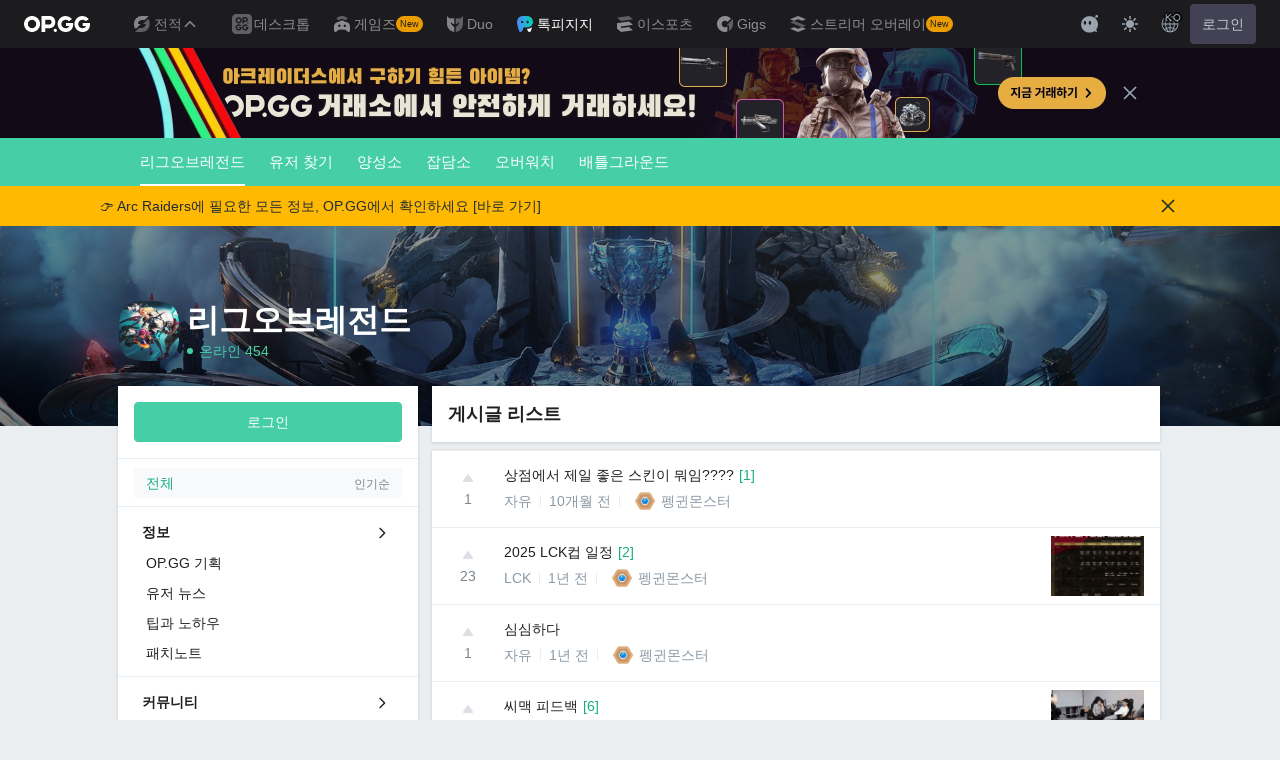

--- FILE ---
content_type: text/html; charset=utf-8
request_url: https://talk.op.gg/s/lol/all?user_id=2146483
body_size: 40453
content:
<!DOCTYPE html><html lang="ko-KR"><head><meta charSet="utf-8"/><meta name="viewport" content="width=device-width, initial-scale=1.0, maximum-scale=1.0, minimum-scale=1.0, user-scalable=no"/><meta name="naver-site-verification" content="f34e2edea8e98df96f7b1eba61cb2f8a93965e7f"/><title>전체 게시판 - 리그오브레전드 - OP.GG Talk</title><meta name="description" content="OP.GG 커뮤니티, 톡피지지, 롤 전적검색, e스포츠 뉴스,리그오브레전드,league of legends"/><meta name="keywords" content="OP.GG 커뮤니티, 톡피지지, 롤 전적검색, e스포츠, 뉴스, 리그오브레전드, league of legends"/><meta property="og:title" content="전체 게시판 - 리그오브레전드"/><meta property="og:site_name" content="OP.GG Talk"/><meta name="twitter:title" content="전체 게시판 - 리그오브레전드"/><meta property="og:image" content="https://talk.op.gg/images/thumbnail_opggtalk.png"/><script>var op_page_main_category = 'posts_view';
var op_page_sub_category = 'lol';
var op_page_detail_category = 'all';
var op_page_params = {"search_keyword":"undefined","user_theme":"light"};
var op_page_language = 'ko';</script><meta name="next-head-count" content="11"/><script>((fromHook, themeToken)=>{
    const entries = function(obj) {
        // eslint-disable-next-line
        let ownProps = Object.keys(obj), i = ownProps.length, // eslint-disable-next-line
        resArray = new Array(i); // preallocate the Array
        while(i--)resArray[i] = [
            ownProps[i],
            obj[ownProps[i]]
        ];
        return resArray;
    };
    const colors = fromHook ? _styles_theme__WEBPACK_IMPORTED_MODULE_2__/* ["default"] */ .ZP : {"main":{"light":"#46cfa7","dark":"#46cfa7"},"main100":{"light":"#46cfa7","dark":"#46cfa7"},"main200":{"light":"#16ae81","dark":"#00804d"},"white":{"light":"#FFF","dark":"#25272A"},"white200":{"light":"#f2f2f2;","dark":"#1a1a1a"},"white300":{"light":"#f2f4f7","dark":"#1e2125"},"white400":{"light":"#ebeef1","dark":"#161616"},"gray200":{"light":"#f8f9fa","dark":"#30363B"},"gray300":{"light":"#c5cbd0","dark":"#30363b"},"gray400":{"light":"#dddfe4","dark":"#7b858e"},"gray500":{"light":"#7b858e","dark":"#b4bcbf"},"gray700":{"light":"#98a0a7","dark":"#98a0a7"},"black":{"light":"#1e2022","dark":"#bdc1c6"},"black200":{"light":"#33383c","dark":"#f2f2f2;"},"red100":{"light":"#f95b54","dark":"#f95b54"},"red200":{"light":"#ff6337","dark":"#ff6337"},"red300":{"light":"#ff4f4f","dark":"#ff4f4f"},"redOff100":{"light":"#ffe3e4","dark":"#ffe3e4"},"redOff200":{"light":"#ffc6c9","dark":"#ffc6c9"},"redRiot":{"light":"#e84057","dark":"#e84057"},"blue100":{"light":"#ecf8ff","dark":"#13212c"},"blue200":{"light":"#1ea1f7","dark":"#005a9c"},"blue300":{"light":"#0084da","dark":"#003259"},"blue400":{"light":"#5383e8","dark":"#5383e8"},"blueGnb":{"light":"#28344e","dark":"#28344e"},"popup":{"light":"#f8f9fa","dark":"#1a1a1a"},"editorText":{"light":"#1e2022","dark":"#f1f3f5"},"editorPlaceholder":{"light":"#7b858e","dark":"#e1e4e8"},"navigation":{"light":"#dddfe4","dark":"#222427"}};
    // 시스템 컬러 모드
    const mql = window.matchMedia("(prefers-color-scheme: dark)");
    const prefersDarkFromMQ = mql.matches;
    let colorMode = prefersDarkFromMQ ? "dark" : "light";
    // localStorage 에 사용자 설정이 있을 경우
    // user color mode preference
    const userDarkMode = themeToken && JSON.parse(themeToken);
    if (userDarkMode !== undefined) colorMode = userDarkMode ? "dark" : "light";
    // disable darkmode
    // colorMode = "light";
    // add or update css vars
    const root = document.documentElement;
    entries(colors).forEach(function(arr) {
        const name = arr[0];
        const colorByTheme = arr[1];
        const cssVarName = "--" + name;
        root.style.setProperty(cssVarName, colorByTheme[colorMode]);
    });
    root.setAttribute("data-theme", colorMode);
    // 시스템 컬러모드 변경 이벤트 캐치할 리스너
    if (!fromHook) {
        const mql = matchMedia("(prefers-color-scheme: dark)");
        const DARK_MODE_KEY = `_otm`;
        mql.onchange = (event)=>{
            const getThemeCookie = document.cookie?.replace(new RegExp(`(?:(?:^|.*;\\s*)${DARK_MODE_KEY}\\s*\\=\\s*([^;]*).*$)|^.*$`), "$1");
            const themeCookie = getThemeCookie ? decodeURIComponent(getThemeCookie) : undefined;
            if (themeCookie) return;
            colorMode = event.matches ? "dark" : "light";
            entries(colors).forEach(function(arr) {
                const name = arr[0];
                const colorByTheme = arr[1];
                const cssVarName = "--" + name;
                root.style.setProperty(cssVarName, colorByTheme[colorMode]);
            });
        };
    }
})(false, undefined)</script><link rel="stylesheet" href="https://pro.fontawesome.com/releases/v5.15.4/css/all.css"/><script async="" src="https://securepubads.g.doubleclick.net/tag/js/gpt.js"></script><script type="text/javascript">window.googletag = window.googletag || {cmd: []};</script><script async="" src="https://fundingchoicesmessages.google.com/i/pub-8377914384184168?ers=1" nonce="dKjVEqgPHvXicTc9b1Hlcw"></script><script nonce="dKjVEqgPHvXicTc9b1Hlcw">(function() {function signalGooglefcPresent() {if (!window.frames['googlefcPresent']) {if (document.body) {const iframe = document.createElement('iframe'); iframe.style = 'width: 0; height: 0; border: none; z-index: -1000; left: -1000px; top: -1000px;'; iframe.style.display = 'none'; iframe.name = 'googlefcPresent'; document.body.appendChild(iframe);} else {setTimeout(signalGooglefcPresent, 0);}}}signalGooglefcPresent();})();</script><script>(function(){/* Copyright The Closure Library Authors. SPDX-License-Identifier: Apache-2.0 */
          'use strict';var aa=function(a){var b=0;return function(){return b<a.length?{done:!1,value:a[b++]}:{done:!0}}},ba="function"==typeof Object.create?Object.create:function(a){var b=function(){};b.prototype=a;return new b},k;if("function"==typeof Object.setPrototypeOf)k=Object.setPrototypeOf;else{var m;a:{var ca={a:!0},n={};try{n.__proto__=ca;m=n.a;break a}catch(a){}m=!1}k=m?function(a,b){a.__proto__=b;if(a.__proto__!==b)throw new TypeError(a+" is not extensible");return a}:null}
          var p=k,q=function(a,b){a.prototype=ba(b.prototype);a.prototype.constructor=a;if(p)p(a,b);else for(var c in b)if("prototype"!=c)if(Object.defineProperties){var d=Object.getOwnPropertyDescriptor(b,c);d&&Object.defineProperty(a,c,d)}else a[c]=b[c];a.v=b.prototype},r=this||self,da=function(){},t=function(a){return a};var u;var w=function(a,b){this.g=b===v?a:""};w.prototype.toString=function(){return this.g+""};var v={},x=function(a){if(void 0===u){var b=null;var c=r.trustedTypes;if(c&&c.createPolicy){try{b=c.createPolicy("goog#html",{createHTML:t,createScript:t,createScriptURL:t})}catch(d){r.console&&r.console.error(d.message)}u=b}else u=b}a=(b=u)?b.createScriptURL(a):a;return new w(a,v)};var A=function(){return Math.floor(2147483648*Math.random()).toString(36)+Math.abs(Math.floor(2147483648*Math.random())^Date.now()).toString(36)};var B={},C=null;var D="function"===typeof Uint8Array;function E(a,b,c){return"object"===typeof a?D&&!Array.isArray(a)&&a instanceof Uint8Array?c(a):F(a,b,c):b(a)}function F(a,b,c){if(Array.isArray(a)){for(var d=Array(a.length),e=0;e<a.length;e++){var f=a[e];null!=f&&(d[e]=E(f,b,c))}Array.isArray(a)&&a.s&&G(d);return d}d={};for(e in a)Object.prototype.hasOwnProperty.call(a,e)&&(f=a[e],null!=f&&(d[e]=E(f,b,c)));return d}
          function ea(a){return F(a,function(b){return"number"===typeof b?isFinite(b)?b:String(b):b},function(b){var c;void 0===c&&(c=0);if(!C){C={};for(var d="ABCDEFGHIJKLMNOPQRSTUVWXYZabcdefghijklmnopqrstuvwxyz0123456789".split(""),e=["+/=","+/","-_=","-_.","-_"],f=0;5>f;f++){var h=d.concat(e[f].split(""));B[f]=h;for(var g=0;g<h.length;g++){var l=h[g];void 0===C[l]&&(C[l]=g)}}}c=B[c];d=Array(Math.floor(b.length/3));e=c[64]||"";for(f=h=0;h<b.length-2;h+=3){var y=b[h],z=b[h+1];l=b[h+2];g=c[y>>2];y=c[(y&3)<<
          4|z>>4];z=c[(z&15)<<2|l>>6];l=c[l&63];d[f++]=""+g+y+z+l}g=0;l=e;switch(b.length-h){case 2:g=b[h+1],l=c[(g&15)<<2]||e;case 1:b=b[h],d[f]=""+c[b>>2]+c[(b&3)<<4|g>>4]+l+e}return d.join("")})}var fa={s:{value:!0,configurable:!0}},G=function(a){Array.isArray(a)&&!Object.isFrozen(a)&&Object.defineProperties(a,fa);return a};var H;var J=function(a,b,c){var d=H;H=null;a||(a=d);d=this.constructor.u;a||(a=d?[d]:[]);this.j=d?0:-1;this.h=null;this.g=a;a:{d=this.g.length;a=d-1;if(d&&(d=this.g[a],!(null===d||"object"!=typeof d||Array.isArray(d)||D&&d instanceof Uint8Array))){this.l=a-this.j;this.i=d;break a}void 0!==b&&-1<b?(this.l=Math.max(b,a+1-this.j),this.i=null):this.l=Number.MAX_VALUE}if(c)for(b=0;b<c.length;b++)a=c[b],a<this.l?(a+=this.j,(d=this.g[a])?G(d):this.g[a]=I):(d=this.l+this.j,this.g[d]||(this.i=this.g[d]={}),(d=this.i[a])?
              G(d):this.i[a]=I)},I=Object.freeze(G([])),K=function(a,b){if(-1===b)return null;if(b<a.l){b+=a.j;var c=a.g[b];return c!==I?c:a.g[b]=G([])}if(a.i)return c=a.i[b],c!==I?c:a.i[b]=G([])},M=function(a,b){var c=L;if(-1===b)return null;a.h||(a.h={});if(!a.h[b]){var d=K(a,b);d&&(a.h[b]=new c(d))}return a.h[b]};J.prototype.toJSON=function(){var a=N(this,!1);return ea(a)};
          var N=function(a,b){if(a.h)for(var c in a.h)if(Object.prototype.hasOwnProperty.call(a.h,c)){var d=a.h[c];if(Array.isArray(d))for(var e=0;e<d.length;e++)d[e]&&N(d[e],b);else d&&N(d,b)}return a.g},O=function(a,b){H=b=b?JSON.parse(b):null;a=new a(b);H=null;return a};J.prototype.toString=function(){return N(this,!1).toString()};var P=function(a){J.call(this,a)};q(P,J);function ha(a){var b,c=(a.ownerDocument&&a.ownerDocument.defaultView||window).document,d=null===(b=c.querySelector)||void 0===b?void 0:b.call(c,"script[nonce]");(b=d?d.nonce||d.getAttribute("nonce")||"":"")&&a.setAttribute("nonce",b)};var Q=function(a,b){b=String(b);"application/xhtml+xml"===a.contentType&&(b=b.toLowerCase());return a.createElement(b)},R=function(a){this.g=a||r.document||document};R.prototype.appendChild=function(a,b){a.appendChild(b)};var S=function(a,b,c,d,e,f){try{var h=a.g,g=Q(a.g,"SCRIPT");g.async=!0;g.src=b instanceof w&&b.constructor===w?b.g:"type_error:TrustedResourceUrl";ha(g);h.head.appendChild(g);g.addEventListener("load",function(){e();d&&h.head.removeChild(g)});g.addEventListener("error",function(){0<c?S(a,b,c-1,d,e,f):(d&&h.head.removeChild(g),f())})}catch(l){f()}};var ia=r.atob("aHR0cHM6Ly93d3cuZ3N0YXRpYy5jb20vaW1hZ2VzL2ljb25zL21hdGVyaWFsL3N5c3RlbS8xeC93YXJuaW5nX2FtYmVyXzI0ZHAucG5n"),ja=r.atob("WW91IGFyZSBzZWVpbmcgdGhpcyBtZXNzYWdlIGJlY2F1c2UgYWQgb3Igc2NyaXB0IGJsb2NraW5nIHNvZnR3YXJlIGlzIGludGVyZmVyaW5nIHdpdGggdGhpcyBwYWdlLg=="),ka=r.atob("RGlzYWJsZSBhbnkgYWQgb3Igc2NyaXB0IGJsb2NraW5nIHNvZnR3YXJlLCB0aGVuIHJlbG9hZCB0aGlzIHBhZ2Uu"),la=function(a,b,c){this.h=a;this.j=new R(this.h);this.g=null;this.i=[];this.l=!1;this.o=b;this.m=c},V=function(a){if(a.h.body&&!a.l){var b=
              function(){T(a);r.setTimeout(function(){return U(a,3)},50)};S(a.j,a.o,2,!0,function(){r[a.m]||b()},b);a.l=!0}},T=function(a){for(var b=W(1,5),c=0;c<b;c++){var d=X(a);a.h.body.appendChild(d);a.i.push(d)}b=X(a);b.style.bottom="0";b.style.left="0";b.style.position="fixed";b.style.width=W(100,110).toString()+"%";b.style.zIndex=W(2147483544,2147483644).toString();b.style["background-color"]=ma(249,259,242,252,219,229);b.style["box-shadow"]="0 0 12px #888";b.style.color=ma(0,10,0,10,0,10);b.style.display=
              "flex";b.style["justify-content"]="center";b.style["font-family"]="Roboto, Arial";c=X(a);c.style.width=W(80,85).toString()+"%";c.style.maxWidth=W(750,775).toString()+"px";c.style.margin="24px";c.style.display="flex";c.style["align-items"]="flex-start";c.style["justify-content"]="center";d=Q(a.j.g,"IMG");d.className=A();d.src=ia;d.style.height="24px";d.style.width="24px";d.style["padding-right"]="16px";var e=X(a),f=X(a);f.style["font-weight"]="bold";f.textContent=ja;var h=X(a);h.textContent=ka;Y(a,
              e,f);Y(a,e,h);Y(a,c,d);Y(a,c,e);Y(a,b,c);a.g=b;a.h.body.appendChild(a.g);b=W(1,5);for(c=0;c<b;c++)d=X(a),a.h.body.appendChild(d),a.i.push(d)},Y=function(a,b,c){for(var d=W(1,5),e=0;e<d;e++){var f=X(a);b.appendChild(f)}b.appendChild(c);c=W(1,5);for(d=0;d<c;d++)e=X(a),b.appendChild(e)},W=function(a,b){return Math.floor(a+Math.random()*(b-a))},ma=function(a,b,c,d,e,f){return"rgb("+W(Math.max(a,0),Math.min(b,255)).toString()+","+W(Math.max(c,0),Math.min(d,255)).toString()+","+W(Math.max(e,0),Math.min(f,
              255)).toString()+")"},X=function(a){a=Q(a.j.g,"DIV");a.className=A();return a},U=function(a,b){0>=b||null!=a.g&&0!=a.g.offsetHeight&&0!=a.g.offsetWidth||(na(a),T(a),r.setTimeout(function(){return U(a,b-1)},50))},na=function(a){var b=a.i;var c="undefined"!=typeof Symbol&&Symbol.iterator&&b[Symbol.iterator];b=c?c.call(b):{next:aa(b)};for(c=b.next();!c.done;c=b.next())(c=c.value)&&c.parentNode&&c.parentNode.removeChild(c);a.i=[];(b=a.g)&&b.parentNode&&b.parentNode.removeChild(b);a.g=null};var pa=function(a,b,c,d,e){var f=oa(c),h=function(l){l.appendChild(f);r.setTimeout(function(){f?(0!==f.offsetHeight&&0!==f.offsetWidth?b():a(),f.parentNode&&f.parentNode.removeChild(f)):a()},d)},g=function(l){document.body?h(document.body):0<l?r.setTimeout(function(){g(l-1)},e):b()};g(3)},oa=function(a){var b=document.createElement("div");b.className=a;b.style.width="1px";b.style.height="1px";b.style.position="absolute";b.style.left="-10000px";b.style.top="-10000px";b.style.zIndex="-10000";return b};var L=function(a){J.call(this,a)};q(L,J);var qa=function(a){J.call(this,a)};q(qa,J);var ra=function(a,b){this.l=a;this.m=new R(a.document);this.g=b;this.i=K(this.g,1);b=M(this.g,2);this.o=x(K(b,4)||"");this.h=!1;b=M(this.g,13);b=x(K(b,4)||"");this.j=new la(a.document,b,K(this.g,12))};ra.prototype.start=function(){sa(this)};
          var sa=function(a){ta(a);S(a.m,a.o,3,!1,function(){a:{var b=a.i;var c=r.btoa(b);if(c=r[c]){try{var d=O(P,r.atob(c))}catch(e){b=!1;break a}b=b===K(d,1)}else b=!1}b?Z(a,K(a.g,14)):(Z(a,K(a.g,8)),V(a.j))},function(){pa(function(){Z(a,K(a.g,7));V(a.j)},function(){return Z(a,K(a.g,6))},K(a.g,9),K(a.g,10),K(a.g,11))})},Z=function(a,b){a.h||(a.h=!0,a=new a.l.XMLHttpRequest,a.open("GET",b,!0),a.send())},ta=function(a){var b=r.btoa(a.i);a.l[b]&&Z(a,K(a.g,5))};(function(a,b){r[a]=function(c){for(var d=[],e=0;e<arguments.length;++e)d[e-0]=arguments[e];r[a]=da;b.apply(null,d)}})("__h82AlnkH6D91__",function(a){"function"===typeof window.atob&&(new ra(window,O(qa,window.atob(a)))).start()});}).call(this);

      window.__h82AlnkH6D91__("[base64]/[base64]/[base64]/[base64]");</script><link rel="preload" href="/_next/static/css/5867702ac51ef0e4.css" as="style"/><link rel="stylesheet" href="/_next/static/css/5867702ac51ef0e4.css" data-n-g=""/><noscript data-n-css=""></noscript><script defer="" nomodule="" src="/_next/static/chunks/polyfills-78c92fac7aa8fdd8.js"></script><script defer="" src="/_next/static/chunks/154.746fa94ed3d264dc.js"></script><script defer="" src="/_next/static/chunks/347.6e6746644c47ad04.js"></script><script src="/_next/static/chunks/webpack-7e743eb251067a09.js" defer=""></script><script src="/_next/static/chunks/framework-d63c73d9a4698fe8.js" defer=""></script><script src="/_next/static/chunks/main-bf2b11771bee0a4c.js" defer=""></script><script src="/_next/static/chunks/pages/_app-64c1e3f148ea95c3.js" defer=""></script><script src="/_next/static/chunks/104-c4e31cec8e48d2a8.js" defer=""></script><script src="/_next/static/chunks/pages/s/%5Bsite_code%5D/%5Bpage_code%5D-1c0aee88032d9ad1.js" defer=""></script><script src="/_next/static/HeFg_ByXYgOdF40vRp1Z3/_buildManifest.js" defer=""></script><script src="/_next/static/HeFg_ByXYgOdF40vRp1Z3/_ssgManifest.js" defer=""></script></head><body><div id="__next"><style>
    #nprogress {
      pointer-events: none;
    }
    #nprogress .bar {
      background: #1ea1f7;
      position: fixed;
      z-index: 9999;
      top: 0;
      left: 0;
      width: 100%;
      height: 3px;
    }
    #nprogress .peg {
      display: block;
      position: absolute;
      right: 0px;
      width: 100px;
      height: 100%;
      box-shadow: 0 0 10px #1ea1f7, 0 0 5px #1ea1f7;
      opacity: 1;
      -webkit-transform: rotate(3deg) translate(0px, -4px);
      -ms-transform: rotate(3deg) translate(0px, -4px);
      transform: rotate(3deg) translate(0px, -4px);
    }
    #nprogress .spinner {
      display: block;
      position: fixed;
      z-index: 1031;
      top: 15px;
      right: 15px;
    }
    #nprogress .spinner-icon {
      width: 18px;
      height: 18px;
      box-sizing: border-box;
      border: solid 2px transparent;
      border-top-color: #1ea1f7;
      border-left-color: #1ea1f7;
      border-radius: 50%;
      -webkit-animation: nprogresss-spinner 400ms linear infinite;
      animation: nprogress-spinner 400ms linear infinite;
    }
    .nprogress-custom-parent {
      overflow: hidden;
      position: relative;
    }
    .nprogress-custom-parent #nprogress .spinner,
    .nprogress-custom-parent #nprogress .bar {
      position: absolute;
    }
    @-webkit-keyframes nprogress-spinner {
      0% {
        -webkit-transform: rotate(0deg);
      }
      100% {
        -webkit-transform: rotate(360deg);
      }
    }
    @keyframes nprogress-spinner {
      0% {
        transform: rotate(0deg);
      }
      100% {
        transform: rotate(360deg);
      }
    }
  </style><style data-emotion="css-global 1nt8upw">#__next{min-height:100vh;display:-webkit-box;display:-webkit-flex;display:-ms-flexbox;display:flex;-webkit-flex-direction:column;-ms-flex-direction:column;flex-direction:column;}*{color:inherit;}html,body{font-family:Helvetica,Arial,"Apple SD Gothic Neo","Malgun Gothic",sans-serif;word-break:keep-all;word-wrap:break-word;}body{background-color:var(--white400);color:var(--black);}body:has([data-main="true"]){background-color:#33383c;}html:lang(ko-KR),html:lang(ko-KR) body{font-family:Helvetica,Arial,"Apple SD Gothic Neo","Malgun Gothic",sans-serif;}button:disabled,input:disabled{cursor:not-allowed;}*,:after,:before{box-sizing:border-box;}button:disabled,input:disabled{cursor:not-allowed;}html,body,div,span,applet,object,iframe,h1,h2,h3,h4,h5,h6,p,blockquote,pre,a,abbr,acronym,address,big,cite,code,del,dfn,em,img,ins,kbd,q,s,samp,small,strike,strong,sub,sup,tt,var,b,u,i,center,dl,dt,dd,ol,ul,li,fieldset,form,label,legend,table,B3,tbody,tfoot,thead,tr,th,td,article,aside,canvas,details,embed,figure,figB3,footer,header,hgroup,menu,nav,output,ruby,section,summary,time,mark,audio,video,hr,input,button{margin:0;padding:0;border:0;vertical-align:baseline;}article,aside,details,figB3,figure,footer,header,hgroup,menu,nav,section{display:block;}body{line-height:1;}ol,ul{list-style:none;}blockquote,q{quotes:none;}blockquote:before,blockquote:after,q:before,q:after{content:none;}table{border-collapse:collapse;border-spacing:0;}button,input,textarea{font:inherit;}input:-webkit-autofill,input:-webkit-autofill:hover,input:-webkit-autofill:focus,input:-webkit-autofill:active{-webkit-transition-delay:9999s;transition-delay:9999s;}h1,h2,h3,h4,h5,h6,span,p,div{word-break:keep-all;white-space:pre-wrap;}a{-webkit-text-decoration:none;text-decoration:none;color:inherit;}button{border:0;padding:0;background:transparent;cursor:pointer;}[data-theme="dark"] mark{background-color:#ffb900;color:#000;}.fa,.fad{color:var(--main200);}.react-tooltip-lite{background:var(--black200);font-size:14px;text-align:center;border-radius:4px;z-index:999!important;color:white;font-weight:200;}[data-theme="dark"] .react-tooltip-lite{background:#25272a;}header{z-index:2000;}.OP.GG .opgg-gnb-app--responsive .opgg-gnb-util__open-btn{display:none!important;}.toastui-editor-file-name.has-file,.toastui-editor-popup-body label,#toastuiAltTextInput,#toastuiLinkTextInput,#toastuiLinkUrlInput{color:var(--editorText)!important;}.toastui-editor-popup-body input::-webkit-input-placeholder{color:var(--editorPlaceholder);}.toastui-editor-popup-body input::-moz-placeholder{color:var(--editorPlaceholder);}.toastui-editor-popup-body input:-ms-input-placeholder{color:var(--editorPlaceholder);}.toastui-editor-popup-body input::placeholder{color:var(--editorPlaceholder);}article.toastui-editor-contents{font-size:16px;}article.toastui-editor-contents p{margin:0;}article.toastui-editor-contents *:not(table){line-height:160%;white-space:pre-wrap!important;}article.toastui-editor-contents ol,article.toastui-editor-contents ul,article.toastui-editor-contents li{white-space:normal!important;}.opgg-gnb-util__item:nth-of-type(2){display:none;}.comment-typing{width:20px;height:20px;position:relative;}.comment-typing .loader{top:50%;left:50%;-webkit-transform:translate(-50%,-50%) scale(0.2);-moz-transform:translate(-50%,-50%) scale(0.2);-ms-transform:translate(-50%,-50%) scale(0.2);transform:translate(-50%,-50%) scale(0.2);}.loader{display:inline-block;width:100px;height:75px;margin:0 auto;background:#3bbc95;position:relative;border-radius:100%;}.loader:before{content:"";position:absolute;box-sizing:border-box;border:15px solid transparent;border-top:22px solid #3bbc95;-webkit-transform:rotate(-45deg);-moz-transform:rotate(-45deg);-ms-transform:rotate(-45deg);transform:rotate(-45deg);top:50px;right:-15px;}.loader:after{content:"";width:14px;height:14px;position:absolute;left:50%;top:50%;-webkit-transform:translate(-50%,-50%);-moz-transform:translate(-50%,-50%);-ms-transform:translate(-50%,-50%);transform:translate(-50%,-50%);border-radius:50%;background-color:#46cfa7;box-shadow:20px 0 #46cfa7,-20px 0 #46cfa7;-webkit-animation:flash 0.5s ease-out infinite alternate;animation:flash 0.5s ease-out infinite alternate;}@-webkit-keyframes flash{0%{background-color:rgba(92,227,130,0.25);box-shadow:20px 0 rgba(92,227,130,0.25),-20px 0 #ffffff;}50%{background-color:#ffffff;box-shadow:20px 0 rgba(92,227,130,0.25),-20px 0 rgba(92,227,130,0.25);}100%{background-color:rgba(92,227,130,0.25);box-shadow:20px 0 #ffffff,-20px 0 rgba(92,227,130,0.25);}}@keyframes flash{0%{background-color:rgba(92,227,130,0.25);box-shadow:20px 0 rgba(92,227,130,0.25),-20px 0 #ffffff;}50%{background-color:#ffffff;box-shadow:20px 0 rgba(92,227,130,0.25),-20px 0 rgba(92,227,130,0.25);}100%{background-color:rgba(92,227,130,0.25);box-shadow:20px 0 #ffffff,-20px 0 rgba(92,227,130,0.25);}}.highlight{-webkit-animation:highlight 2s ease-out;animation:highlight 2s ease-out;-webkit-transition:2s;transition:2s;}@-webkit-keyframes highlight{50%{background-color:#1ea1f733;}}@keyframes highlight{50%{background-color:#1ea1f733;}}</style><style data-emotion="css 1azfxsu">.css-1azfxsu{background-color:var(--main);color:var(--white);}.css-1azfxsu[data-webview="true"] .opgg-gnb-platform-navigation__navi-open-container{display:none!important;}@media (max-width:768px){.css-1azfxsu .opgg-gnb-util__box{display:none!important;}}.css-1azfxsu .e13z4x520{margin-top:0;border-radius:2px;}.css-1azfxsu .e13z4x520::before{display:none;}</style><header data-webview="false" class="css-1azfxsu epyq8go0"><div id="opgg-kit-gnb" class="opgg-kit-style" style="position:relative;z-index:10000"><div class="GNB-module_responsive-gnb__G31jb"><div class="GNB-module_desktop__Y0ZHE"><div class="DesktopGNB-module_desktop-gnb__939BZ"><a class="DesktopGNB-module_logo__Jc5jC Link-module_link__WAd0a" href="/" aria-label="Go to Main Page"><svg xmlns="http://www.w3.org/2000/svg" width="66" height="16" fill="none"><path fill="currentColor" fill-rule="evenodd" d="M8.025 12.203C5.7 12.203 3.808 10.318 3.808 8S5.7 3.796 8.025 3.796 12.241 5.682 12.241 8s-1.891 4.203-4.216 4.203M8.025 0C3.6 0 0 3.589 0 8s3.6 8 8.025 8 8.025-3.589 8.025-8-3.6-8-8.025-8m17.517 8.498H21.18V3.7h4.362c1.505 0 1.964 1.412 1.964 2.398 0 1.017-.46 2.399-1.964 2.399m5.754-2.399c0-3.44-2.357-6.096-5.736-6.096h-7.98v15.984h3.6v-3.792h4.38c3.258 0 5.736-2.638 5.736-6.096m10.656.938H49.1c.018.2.04.516.055.96.027.744-.013 1.2-.163 2.098-.608 3.635-3.43 5.894-7.365 5.894-4.421 0-8.018-3.585-8.018-7.992 0-4.408 3.597-7.994 8.017-7.994a8.01 8.01 0 0 1 6.135 2.85l.226.268-.292.194-2.593 1.724-.216.144-.182-.186c-.82-.835-1.912-1.224-3.078-1.224-2.375 0-4.308 1.855-4.308 4.224 0 2.367 1.933 4.294 4.309 4.294 2.008 0 3.34-1.13 3.6-2.392h-3.275zm23.986.002h-7.15v2.862h3.277c-.261 1.26-1.593 2.392-3.602 2.392-2.375 0-4.308-1.927-4.308-4.295s1.933-4.223 4.308-4.223c1.165 0 2.258.389 3.078 1.224l.182.186.217-.144 2.592-1.724.293-.194-.227-.268a8.01 8.01 0 0 0-6.135-2.85c-4.42 0-8.017 3.586-8.017 7.993 0 4.408 3.596 7.993 8.017 7.993 3.936 0 6.758-2.258 7.366-5.894.15-.898.19-1.354.163-2.098-.015-.444-.037-.76-.055-.96m-36.269 7.326a1.626 1.626 0 0 1 3.254 0 1.626 1.626 0 0 1-3.254 0" clip-rule="evenodd"></path></svg></a><div><div class="Dropdown-module_dropdown__yXPJT ServiceMenu-module_game-stats__19onu ServiceDropdown-module_service-dropdown__H1a5S"><span class="ServiceDropdown-module_button-wrapper__bJEuj"><button class="ServiceDropdown-module_not-active__lGEfP ServiceDropdown-module_button__-5SsX Button-module_reset__cfW0B"><img class="ServiceDropdown-module_icon__jwlXl" src="https://s-opgg-kit.op.gg/gnb/config/images/icon/89329e03d782f89e734a8ca95b3272d3.svg?image=q_auto:good,f_webp" width="24" height="24" alt="" loading="lazy"/><img class="ServiceDropdown-module_hover-icon__8OmId" src="https://s-opgg-kit.op.gg/gnb/config/images/icon/bfa5abe2f78d6e9a55e81c9988c31442.svg?image=q_auto:good,f_webp" width="24" height="24" alt="" loading="lazy"/>전적<svg xmlns="http://www.w3.org/2000/svg" width="16" height="16" fill="none" class="ServiceDropdown-module_chevron__WfTke"><path stroke="currentColor" stroke-linecap="square" stroke-miterlimit="10" stroke-width="1.5" d="M12.5 10.25 8 5.75l-4.5 4.5"></path></svg></button></span><div class="Dropdown-module_menu__Ay3ET Dropdown-module_menu-bottom-right__lcdBR Dropdown-module_hide__XF23F"><div class="ServiceDropdown-module_content__04cSR Paper-module_paper__FfKpp"><div class="ServiceDropdown-module_list__6FBbK"><a class="ServiceDropdown-module_link__k-dBV Link-module_link__WAd0a" href="https://op.gg"><img src="https://s-opgg-kit.op.gg/gnb/config/images/icon/f716f47e658f27f0261febb5fa52260d.svg?image=q_auto:good,f_webp,w_48,h_48" width="20" height="20" alt="" loading="lazy"/><span class="ServiceDropdown-module_title__uYXbi">리그 오브 레전드</span> </a><a class="ServiceDropdown-module_link__k-dBV Link-module_link__WAd0a" href="https://op.gg/tft"><img src="https://s-opgg-kit.op.gg/gnb/config/images/icon/5cc224f533a183d42d8bc3a6099b3946.svg?image=q_auto:good,f_webp,w_48,h_48" width="20" height="20" alt="" loading="lazy"/><span class="ServiceDropdown-module_title__uYXbi">전략적 팀 전투</span> </a><a class="ServiceDropdown-module_link__k-dBV Link-module_link__WAd0a" href="https://op.gg/valorant"><img src="https://s-opgg-kit.op.gg/gnb/config/images/icon/48b77034b230d745cef6a9e3692f835e.svg?image=q_auto:good,f_webp,w_48,h_48" width="20" height="20" alt="" loading="lazy"/><span class="ServiceDropdown-module_title__uYXbi">발로란트</span> </a><a class="ServiceDropdown-module_link__k-dBV Link-module_link__WAd0a" href="https://op.gg/overwatch"><img src="https://s-opgg-kit.op.gg/gnb/config/images/icon/783699c9543219536d80ed7193931e07.svg?image=q_auto:good,f_webp,w_48,h_48" width="20" height="20" alt="" loading="lazy"/><span class="ServiceDropdown-module_title__uYXbi">오버워치2</span> </a><a class="ServiceDropdown-module_link__k-dBV Link-module_link__WAd0a" href="https://op.gg/pubg"><img src="https://s-opgg-kit.op.gg/gnb/config/images/icon/037088981bc4f247e2f494750e61f443.svg?image=q_auto:good,f_webp,w_48,h_48" width="20" height="20" alt="" loading="lazy"/><span class="ServiceDropdown-module_title__uYXbi">배틀그라운드</span> </a><a class="ServiceDropdown-module_link__k-dBV Link-module_link__WAd0a" href="https://op.gg/supervive"><img src="https://s-opgg-kit.op.gg/gnb/config/images/icon/e83370409f56370178c92e2f448869e1.svg?image=q_auto:good,f_webp,w_48,h_48" width="20" height="20" alt="" loading="lazy"/><span class="ServiceDropdown-module_title__uYXbi">슈퍼바이브</span> </a><a class="ServiceDropdown-module_link__k-dBV Link-module_link__WAd0a" href="https://op.gg/2xko"><img src="https://s-opgg-kit.op.gg/gnb/config/images/icon/6903d44ae5acbc72192101329ec52fc3.svg?image=q_auto:good,f_webp,w_48,h_48" width="20" height="20" alt="" loading="lazy"/><span class="ServiceDropdown-module_title__uYXbi">2XKO</span> <span class="ServiceDropdown-module_tag__c-lCU Tag-module_soon__n3HdN Tag-module_tag__gCp-5">Soon</span></a><a class="ServiceDropdown-module_link__k-dBV Link-module_link__WAd0a" href="https://op.gg/marvel-rivals"><img src="https://s-opgg-kit.op.gg/gnb/config/images/icon/8aa9dc4d53a6c7faaf7b3841be6d87b2.svg?image=q_auto:good,f_webp,w_48,h_48" width="20" height="20" alt="" loading="lazy"/><span class="ServiceDropdown-module_title__uYXbi">마블 라이벌즈</span> <span class="ServiceDropdown-module_tag__c-lCU Tag-module_beta__8VxSI Tag-module_tag__gCp-5">Beta</span></a><a class="ServiceDropdown-module_link__k-dBV Link-module_link__WAd0a" href="https://op.gg/fortnite"><img src="https://s-opgg-kit.op.gg/gnb/config/images/icon/73bb77faedd98cfb7a6fd82c40e99d9f.png?image=q_auto:good,f_webp,w_48,h_48" width="20" height="20" alt="" loading="lazy"/><span class="ServiceDropdown-module_title__uYXbi">포트나이트</span> <span class="ServiceDropdown-module_tag__c-lCU Tag-module_beta__8VxSI Tag-module_tag__gCp-5">Beta</span></a><a class="ServiceDropdown-module_link__k-dBV Link-module_link__WAd0a" href="https://op.gg/cs2"><img src="https://s-opgg-kit.op.gg/gnb/config/images/icon/5795b838c747874aac38827d9c5c57df.svg?image=q_auto:good,f_webp,w_48,h_48" width="20" height="20" alt="" loading="lazy"/><span class="ServiceDropdown-module_title__uYXbi">카운터 스트라이크 2</span> <span class="ServiceDropdown-module_tag__c-lCU Tag-module_beta__8VxSI Tag-module_tag__gCp-5">Beta</span></a><a class="ServiceDropdown-module_link__k-dBV Link-module_link__WAd0a" href="https://op.gg/arc-raiders"><img src="https://s-opgg-kit.op.gg/gnb/config/images/icon/eb0c7a047c539c6aa69beeb674c5d819.svg?image=q_auto:good,f_webp,w_48,h_48" width="20" height="20" alt="" loading="lazy"/><span class="ServiceDropdown-module_title__uYXbi">Arc Raiders</span> <span class="ServiceDropdown-module_tag__c-lCU Tag-module_beta__8VxSI Tag-module_tag__gCp-5">Beta</span></a></div><div><a class="ServiceDropdown-module_thumbnail__iEn0z" href="https://op.gg/arc-raiders/marketplace" target="_blank" rel="noreferrer"><img class="Thumbnail-module_thumbnail__Zd0ro" width="248" height="140" alt="아크레이더스 플레이하면서 필요한 정보, 찾기 번거로우셨나요? 아이템 정보, 이벤트 타이머, 거래소까지 OP.GG에서 한 번에 확인해보세요." src="https://s-opgg-kit.op.gg/gnb/config/images/thumbnail/766430e6a3b806fcec3edc86cf919d85.png?image=q_auto:good,f_webp,w_496,h_280" loading="lazy"/><img class="Thumbnail-module_thumbnail__Zd0ro" style="display:none" width="248" height="140" alt="리그 오브 레전드" src="https://s-opgg-kit.op.gg/gnb/config/images/thumbnail/46a00fcb04377c2ff9557c7d2c57b582.png?image=q_auto:good,f_webp,w_496,h_280" loading="lazy"/><img class="Thumbnail-module_thumbnail__Zd0ro" style="display:none" width="248" height="140" alt="전략적 팀 전투" src="https://s-opgg-kit.op.gg/gnb/config/images/thumbnail/575245486ee887c412d47c8ae3bc8cf5.png?image=q_auto:good,f_webp,w_496,h_280" loading="lazy"/><img class="Thumbnail-module_thumbnail__Zd0ro" style="display:none" width="248" height="140" alt="발로란트" src="https://s-opgg-kit.op.gg/gnb/config/images/thumbnail/35e002a088e8168d6048f00a1c2ae157.png?image=q_auto:good,f_webp,w_496,h_280" loading="lazy"/><img class="Thumbnail-module_thumbnail__Zd0ro" style="display:none" width="248" height="140" alt="오버워치2" src="https://s-opgg-kit.op.gg/gnb/config/images/thumbnail/9514304810a8dc99e7dfc23d705812c3.png?image=q_auto:good,f_webp,w_496,h_280" loading="lazy"/><img class="Thumbnail-module_thumbnail__Zd0ro" style="display:none" width="248" height="140" alt="배틀그라운드" src="https://s-opgg-kit.op.gg/gnb/config/images/thumbnail/011f0f99455ae793bcc4f159056e675c.png?image=q_auto:good,f_webp,w_496,h_280" loading="lazy"/><img class="Thumbnail-module_thumbnail__Zd0ro" style="display:none" width="248" height="140" alt="슈퍼바이브" src="https://s-opgg-kit.op.gg/gnb/config/images/thumbnail/c5a422f7bb68033f3e51e93c11b3a9b9.png?image=q_auto:good,f_webp,w_496,h_280" loading="lazy"/><img class="Thumbnail-module_thumbnail__Zd0ro" style="display:none" width="248" height="140" alt="2XKO" src="https://s-opgg-kit.op.gg/gnb/config/images/thumbnail/7ce38709cbcca159501cae33de1f5507.png?image=q_auto:good,f_webp,w_496,h_280" loading="lazy"/><img class="Thumbnail-module_thumbnail__Zd0ro" style="display:none" width="248" height="140" alt="마블 라이벌즈" src="https://s-opgg-kit.op.gg/gnb/config/images/thumbnail/cd28d9abf5ad0f9a51132ed25d4d37ba.png?image=q_auto:good,f_webp,w_496,h_280" loading="lazy"/><img class="Thumbnail-module_thumbnail__Zd0ro" style="display:none" width="248" height="140" alt="포트나이트" src="https://s-opgg-kit.op.gg/gnb/config/images/thumbnail/221e0b47e9e53b193b771f5fb8e01938.png?image=q_auto:good,f_webp,w_496,h_280" loading="lazy"/><img class="Thumbnail-module_thumbnail__Zd0ro" style="display:none" width="248" height="140" alt="카운터 스트라이크 2" src="https://s-opgg-kit.op.gg/gnb/config/images/thumbnail/16b7abfa4c734a0994dad043c2c12894.png?image=q_auto:good,f_webp,w_496,h_280" loading="lazy"/><img class="Thumbnail-module_thumbnail__Zd0ro" style="display:none" width="248" height="140" alt="Arc Raiders" src="https://s-opgg-kit.op.gg/gnb/config/images/thumbnail/766430e6a3b806fcec3edc86cf919d85.png?image=q_auto:good,f_webp,w_496,h_280" loading="lazy"/><div class="ServiceDropdown-module_meta__65Q1V"><span class="ServiceDropdown-module_desc__gZmvV">아크레이더스 플레이하면서 필요한 정보, 찾기 번거로우셨나요? 아이템 정보, 이벤트 타이머, 거래소까지 OP.GG에서 한 번에 확인해보세요.</span></div></a></div></div></div></div></div><div class="ServiceMenu-module_service-menu__cUv5k"><a class="GNBLink-module_gnb-link__bkjPT Link-module_link__WAd0a" href="https://op.gg/desktop"><img class="GNBLink-module_hover-icon__QkAg9" src="https://s-opgg-kit.op.gg/gnb/config/images/icon/1f7fa8f36b97bccd81a09d891ab48e53.svg?image=q_auto:good,f_webp,w_48,h_48" width="24" height="24" alt="" loading="eager"/><img class="GNBLink-module_icon__QH4zn" src="https://s-opgg-kit.op.gg/gnb/config/images/icon/578ee563211e6ec9586f3d9dee5c55da.svg?image=q_auto:good,f_webp,w_48,h_48" width="24" height="24" alt="" loading="eager"/><span class="">데스크톱</span></a><a class="GNBLink-module_gnb-link__bkjPT Link-module_link__WAd0a" href="https://games.op.gg"><img class="GNBLink-module_hover-icon__QkAg9" src="https://s-opgg-kit.op.gg/gnb/config/images/icon/12ce1f5fb16ad1d378a38dd717e3f39f.svg?image=q_auto:good,f_webp,w_48,h_48" width="24" height="24" alt="" loading="eager"/><img class="GNBLink-module_icon__QH4zn" src="https://s-opgg-kit.op.gg/gnb/config/images/icon/a9ec9005c598e9dc644e46835a8170bf.svg?image=q_auto:good,f_webp,w_48,h_48" width="24" height="24" alt="" loading="eager"/><span class="">게임즈</span><span class="Tag-module_new__shGGC Tag-module_tag__gCp-5">New</span></a><a class="GNBLink-module_gnb-link__bkjPT Link-module_link__WAd0a" href="https://duo.op.gg"><img class="GNBLink-module_hover-icon__QkAg9" src="https://s-opgg-kit.op.gg/gnb/config/images/icon/058928c9b0da0c9833f279f65e9bffe9.svg?image=q_auto:good,f_webp,w_48,h_48" width="24" height="24" alt="" loading="eager"/><img class="GNBLink-module_icon__QH4zn" src="https://s-opgg-kit.op.gg/gnb/config/images/icon/a31ab0f891ab2609ac0a9825c03816e6.svg?image=q_auto:good,f_webp,w_48,h_48" width="24" height="24" alt="" loading="eager"/><span class="">Duo</span></a><a class="GNBLink-module_active__eevH5 GNBLink-module_gnb-link__bkjPT Link-module_link__WAd0a" href="https://talk.op.gg"><img class="GNBLink-module_hover-icon__QkAg9" src="https://s-opgg-kit.op.gg/gnb/config/images/icon/04a40f3b0d664bf4478e2f215f448f3c.svg?image=q_auto:good,f_webp,w_48,h_48" width="24" height="24" alt="" loading="eager"/><img class="GNBLink-module_icon__QH4zn" src="https://s-opgg-kit.op.gg/gnb/config/images/icon/f8f51b5a7ef32cf4cdd43545f3ce3574.svg?image=q_auto:good,f_webp,w_48,h_48" width="24" height="24" alt="" loading="eager"/><span class="">톡피지지</span></a><a class="GNBLink-module_gnb-link__bkjPT Link-module_link__WAd0a" href="https://esports.op.gg"><img class="GNBLink-module_hover-icon__QkAg9" src="https://s-opgg-kit.op.gg/gnb/config/images/icon/06f2c5c6f57cb212a207eb1d8f1b2160.svg?image=q_auto:good,f_webp,w_48,h_48" width="24" height="24" alt="" loading="eager"/><img class="GNBLink-module_icon__QH4zn" src="https://s-opgg-kit.op.gg/gnb/config/images/icon/1f3d8921b286644f2f28a4d4853d8d87.svg?image=q_auto:good,f_webp,w_48,h_48" width="24" height="24" alt="" loading="eager"/><span class="">이스포츠</span></a><a class="GNBLink-module_gnb-link__bkjPT Link-module_link__WAd0a" href="https://gigs.op.gg"><img class="GNBLink-module_hover-icon__QkAg9" src="https://s-opgg-kit.op.gg/gnb/config/images/icon/08664e3f401569aca5e12eec15695421.svg?image=q_auto:good,f_webp,w_48,h_48" width="24" height="24" alt="" loading="eager"/><img class="GNBLink-module_icon__QH4zn" src="https://s-opgg-kit.op.gg/gnb/config/images/icon/968fbbfb3dbebd05e25545bb2d1d9437.svg?image=q_auto:good,f_webp,w_48,h_48" width="24" height="24" alt="" loading="eager"/><span class="">Gigs</span></a><a class="GNBLink-module_gnb-link__bkjPT Link-module_link__WAd0a" href="https://streamer-overlay.op.gg"><img class="GNBLink-module_hover-icon__QkAg9" src="https://s-opgg-kit.op.gg/gnb/config/images/icon/2b9e5d04e4e7b4d07c0807beb8fc4241.svg?image=q_auto:good,f_webp,w_48,h_48" width="24" height="24" alt="" loading="eager"/><img class="GNBLink-module_icon__QH4zn" src="https://s-opgg-kit.op.gg/gnb/config/images/icon/6cd1996dccd4d60704436a35b7128027.svg?image=q_auto:good,f_webp,w_48,h_48" width="24" height="24" alt="" loading="eager"/><span class="">스트리머 오버레이</span><span class="Tag-module_new__shGGC Tag-module_tag__gCp-5">New</span></a></div><div class="ServiceMenu-module_dots__2gQCa"><div><div class="Dropdown-module_dropdown__yXPJT MenuDropdown-module_menu-dropdown__MHKhV"><button class="MenuDropdown-module_button__-mdNw IconButton-module_icon-button__-5QEs Button-module_reset__cfW0B" aria-label="View More"><svg xmlns="http://www.w3.org/2000/svg" width="24" height="24" fill="none"><g fill="currentColor"><circle cx="6" cy="12" r="2"></circle><circle cx="18" cy="12" r="2"></circle><circle cx="12" cy="12" r="2"></circle></g></svg></button><div class="Dropdown-module_menu__Ay3ET Dropdown-module_menu-bottom-left__YUG9D Dropdown-module_hide__XF23F"><div class="MenuDropdown-module_content__2fkZj opgg-kit-dark Paper-module_paper__FfKpp"><div class="MenuDropdown-module_content__2fkZj Wrapper-module_wrapper__Weu-W"><div class="MenuDropdown-module_title__2RYcq Text-module_base__iFYgy Text-module_text__qmiLT">전적</div><div><div class="MenuDropdown-module_half-wrapper__xBfm0"><a class="ImgIconLink-module_img-icon-link__P-35o ImgIconLink-module_drawer-lg__7U4qP MenuDropdown-module_half-link__UO8MM Link-module_link__WAd0a" href="https://op.gg" target="_blank"><span class="ImgIconLink-module_img-wrapper__XXtVE"><img src="https://s-opgg-kit.op.gg/gnb/config/images/icon/f716f47e658f27f0261febb5fa52260d.svg?image=q_auto:good,f_webp,w_64,h_64" alt="" width="32" height="32" class="ImgIconLink-module_img__WOvv8" loading="lazy"/></span><span class="ImgIconLink-module_text__NFA-i">리그 오브 레전드</span></a><a class="ImgIconLink-module_img-icon-link__P-35o ImgIconLink-module_drawer-lg__7U4qP MenuDropdown-module_half-link__UO8MM Link-module_link__WAd0a" href="https://op.gg/tft" target="_blank"><span class="ImgIconLink-module_img-wrapper__XXtVE"><img src="https://s-opgg-kit.op.gg/gnb/config/images/icon/5cc224f533a183d42d8bc3a6099b3946.svg?image=q_auto:good,f_webp,w_64,h_64" alt="" width="32" height="32" class="ImgIconLink-module_img__WOvv8" loading="lazy"/></span><span class="ImgIconLink-module_text__NFA-i">전략적 팀 전투</span></a><a class="ImgIconLink-module_img-icon-link__P-35o ImgIconLink-module_drawer-lg__7U4qP MenuDropdown-module_half-link__UO8MM Link-module_link__WAd0a" href="https://op.gg/valorant" target="_blank"><span class="ImgIconLink-module_img-wrapper__XXtVE"><img src="https://s-opgg-kit.op.gg/gnb/config/images/icon/48b77034b230d745cef6a9e3692f835e.svg?image=q_auto:good,f_webp,w_64,h_64" alt="" width="32" height="32" class="ImgIconLink-module_img__WOvv8" loading="lazy"/></span><span class="ImgIconLink-module_text__NFA-i">발로란트</span></a><a class="ImgIconLink-module_img-icon-link__P-35o ImgIconLink-module_drawer-lg__7U4qP MenuDropdown-module_half-link__UO8MM Link-module_link__WAd0a" href="https://op.gg/overwatch" target="_blank"><span class="ImgIconLink-module_img-wrapper__XXtVE"><img src="https://s-opgg-kit.op.gg/gnb/config/images/icon/783699c9543219536d80ed7193931e07.svg?image=q_auto:good,f_webp,w_64,h_64" alt="" width="32" height="32" class="ImgIconLink-module_img__WOvv8" loading="lazy"/></span><span class="ImgIconLink-module_text__NFA-i">오버워치2</span></a><a class="ImgIconLink-module_img-icon-link__P-35o ImgIconLink-module_drawer-lg__7U4qP MenuDropdown-module_half-link__UO8MM Link-module_link__WAd0a" href="https://op.gg/pubg" target="_blank"><span class="ImgIconLink-module_img-wrapper__XXtVE"><img src="https://s-opgg-kit.op.gg/gnb/config/images/icon/037088981bc4f247e2f494750e61f443.svg?image=q_auto:good,f_webp,w_64,h_64" alt="" width="32" height="32" class="ImgIconLink-module_img__WOvv8" loading="lazy"/></span><span class="ImgIconLink-module_text__NFA-i">배틀그라운드</span></a><a class="ImgIconLink-module_img-icon-link__P-35o ImgIconLink-module_drawer-lg__7U4qP MenuDropdown-module_half-link__UO8MM Link-module_link__WAd0a" href="https://op.gg/supervive" target="_blank"><span class="ImgIconLink-module_img-wrapper__XXtVE"><img src="https://s-opgg-kit.op.gg/gnb/config/images/icon/e83370409f56370178c92e2f448869e1.svg?image=q_auto:good,f_webp,w_64,h_64" alt="" width="32" height="32" class="ImgIconLink-module_img__WOvv8" loading="lazy"/></span><span class="ImgIconLink-module_text__NFA-i">슈퍼바이브</span></a><a class="ImgIconLink-module_img-icon-link__P-35o ImgIconLink-module_drawer-lg__7U4qP MenuDropdown-module_half-link__UO8MM Link-module_link__WAd0a" href="https://op.gg/2xko" target="_blank"><span class="ImgIconLink-module_img-wrapper__XXtVE"><img src="https://s-opgg-kit.op.gg/gnb/config/images/icon/6903d44ae5acbc72192101329ec52fc3.svg?image=q_auto:good,f_webp,w_64,h_64" alt="" width="32" height="32" class="ImgIconLink-module_img__WOvv8" loading="lazy"/><span class="ImgIconLink-module_tag__RQJzO Tag-module_soon__n3HdN Tag-module_tag__gCp-5">Soon</span></span><span class="ImgIconLink-module_text__NFA-i">2XKO</span></a><a class="ImgIconLink-module_img-icon-link__P-35o ImgIconLink-module_drawer-lg__7U4qP MenuDropdown-module_half-link__UO8MM Link-module_link__WAd0a" href="https://op.gg/marvel-rivals" target="_blank"><span class="ImgIconLink-module_img-wrapper__XXtVE"><img src="https://s-opgg-kit.op.gg/gnb/config/images/icon/8aa9dc4d53a6c7faaf7b3841be6d87b2.svg?image=q_auto:good,f_webp,w_64,h_64" alt="" width="32" height="32" class="ImgIconLink-module_img__WOvv8" loading="lazy"/><span class="ImgIconLink-module_tag__RQJzO Tag-module_beta__8VxSI Tag-module_tag__gCp-5">Beta</span></span><span class="ImgIconLink-module_text__NFA-i">마블 라이벌즈</span></a><a class="ImgIconLink-module_img-icon-link__P-35o ImgIconLink-module_drawer-lg__7U4qP MenuDropdown-module_half-link__UO8MM Link-module_link__WAd0a" href="https://op.gg/fortnite" target="_blank"><span class="ImgIconLink-module_img-wrapper__XXtVE"><img src="https://s-opgg-kit.op.gg/gnb/config/images/icon/73bb77faedd98cfb7a6fd82c40e99d9f.png?image=q_auto:good,f_webp,w_64,h_64" alt="" width="32" height="32" class="ImgIconLink-module_img__WOvv8" loading="lazy"/><span class="ImgIconLink-module_tag__RQJzO Tag-module_beta__8VxSI Tag-module_tag__gCp-5">Beta</span></span><span class="ImgIconLink-module_text__NFA-i">포트나이트</span></a><a class="ImgIconLink-module_img-icon-link__P-35o ImgIconLink-module_drawer-lg__7U4qP MenuDropdown-module_half-link__UO8MM Link-module_link__WAd0a" href="https://op.gg/cs2" target="_blank"><span class="ImgIconLink-module_img-wrapper__XXtVE"><img src="https://s-opgg-kit.op.gg/gnb/config/images/icon/5795b838c747874aac38827d9c5c57df.svg?image=q_auto:good,f_webp,w_64,h_64" alt="" width="32" height="32" class="ImgIconLink-module_img__WOvv8" loading="lazy"/><span class="ImgIconLink-module_tag__RQJzO Tag-module_beta__8VxSI Tag-module_tag__gCp-5">Beta</span></span><span class="ImgIconLink-module_text__NFA-i">카운터 스트라이크 2</span></a><a class="ImgIconLink-module_img-icon-link__P-35o ImgIconLink-module_drawer-lg__7U4qP MenuDropdown-module_half-link__UO8MM Link-module_link__WAd0a" href="https://op.gg/arc-raiders" target="_blank"><span class="ImgIconLink-module_img-wrapper__XXtVE"><img src="https://s-opgg-kit.op.gg/gnb/config/images/icon/eb0c7a047c539c6aa69beeb674c5d819.svg?image=q_auto:good,f_webp,w_64,h_64" alt="" width="32" height="32" class="ImgIconLink-module_img__WOvv8" loading="lazy"/><span class="ImgIconLink-module_tag__RQJzO Tag-module_beta__8VxSI Tag-module_tag__gCp-5">Beta</span></span><span class="ImgIconLink-module_text__NFA-i">Arc Raiders</span></a></div></div></div><hr class="MenuDropdown-module_hr__k7r1J"/><div class="MenuDropdown-module_content__2fkZj Wrapper-module_wrapper__Weu-W"><div class="MenuDropdown-module_title__2RYcq Text-module_base__iFYgy Text-module_text__qmiLT"></div><div><div class="MenuDropdown-module_big-wrapper__QTXG-"><a class="ImgIconLink-module_img-icon-link__P-35o ImgIconLink-module_big__Y-zI8 MenuDropdown-module_big-link__i-tXn Link-module_link__WAd0a" href="https://op.gg/desktop" target="_blank"><span class="ImgIconLink-module_img-wrapper__XXtVE"><img src="https://s-opgg-kit.op.gg/gnb/config/images/icon/1f7fa8f36b97bccd81a09d891ab48e53.svg?image=q_auto:good,f_webp,w_96,h_96" alt="" width="48" height="48" class="ImgIconLink-module_img__WOvv8" loading="lazy"/></span><span class="ImgIconLink-module_text__NFA-i">데스크톱</span></a><a class="ImgIconLink-module_img-icon-link__P-35o ImgIconLink-module_big__Y-zI8 MenuDropdown-module_big-link__i-tXn Link-module_link__WAd0a" href="https://games.op.gg" target="_blank"><span class="ImgIconLink-module_img-wrapper__XXtVE"><img src="https://s-opgg-kit.op.gg/gnb/config/images/icon/12ce1f5fb16ad1d378a38dd717e3f39f.svg?image=q_auto:good,f_webp,w_96,h_96" alt="" width="48" height="48" class="ImgIconLink-module_img__WOvv8" loading="lazy"/><span class="ImgIconLink-module_tag__RQJzO Tag-module_new__shGGC Tag-module_tag__gCp-5">New</span></span><span class="ImgIconLink-module_text__NFA-i">게임즈</span></a><a class="ImgIconLink-module_img-icon-link__P-35o ImgIconLink-module_big__Y-zI8 MenuDropdown-module_big-link__i-tXn Link-module_link__WAd0a" href="https://duo.op.gg" target="_blank"><span class="ImgIconLink-module_img-wrapper__XXtVE"><img src="https://s-opgg-kit.op.gg/gnb/config/images/icon/058928c9b0da0c9833f279f65e9bffe9.svg?image=q_auto:good,f_webp,w_96,h_96" alt="" width="48" height="48" class="ImgIconLink-module_img__WOvv8" loading="lazy"/></span><span class="ImgIconLink-module_text__NFA-i">Duo</span></a><a class="ImgIconLink-module_img-icon-link__P-35o ImgIconLink-module_big__Y-zI8 MenuDropdown-module_big-link__i-tXn Link-module_link__WAd0a" href="https://talk.op.gg" target="_blank"><span class="ImgIconLink-module_img-wrapper__XXtVE"><img src="https://s-opgg-kit.op.gg/gnb/config/images/icon/04a40f3b0d664bf4478e2f215f448f3c.svg?image=q_auto:good,f_webp,w_96,h_96" alt="" width="48" height="48" class="ImgIconLink-module_img__WOvv8" loading="lazy"/></span><span class="ImgIconLink-module_text__NFA-i">톡피지지</span></a><a class="ImgIconLink-module_img-icon-link__P-35o ImgIconLink-module_big__Y-zI8 MenuDropdown-module_big-link__i-tXn Link-module_link__WAd0a" href="https://esports.op.gg" target="_blank"><span class="ImgIconLink-module_img-wrapper__XXtVE"><img src="https://s-opgg-kit.op.gg/gnb/config/images/icon/06f2c5c6f57cb212a207eb1d8f1b2160.svg?image=q_auto:good,f_webp,w_96,h_96" alt="" width="48" height="48" class="ImgIconLink-module_img__WOvv8" loading="lazy"/></span><span class="ImgIconLink-module_text__NFA-i">이스포츠</span></a><a class="ImgIconLink-module_img-icon-link__P-35o ImgIconLink-module_big__Y-zI8 MenuDropdown-module_big-link__i-tXn Link-module_link__WAd0a" href="https://gigs.op.gg" target="_blank"><span class="ImgIconLink-module_img-wrapper__XXtVE"><img src="https://s-opgg-kit.op.gg/gnb/config/images/icon/08664e3f401569aca5e12eec15695421.svg?image=q_auto:good,f_webp,w_96,h_96" alt="" width="48" height="48" class="ImgIconLink-module_img__WOvv8" loading="lazy"/></span><span class="ImgIconLink-module_text__NFA-i">Gigs</span></a><a class="ImgIconLink-module_img-icon-link__P-35o ImgIconLink-module_big__Y-zI8 MenuDropdown-module_big-link__i-tXn Link-module_link__WAd0a" href="https://streamer-overlay.op.gg" target="_blank"><span class="ImgIconLink-module_img-wrapper__XXtVE"><img src="https://s-opgg-kit.op.gg/gnb/config/images/icon/2b9e5d04e4e7b4d07c0807beb8fc4241.svg?image=q_auto:good,f_webp,w_96,h_96" alt="" width="48" height="48" class="ImgIconLink-module_img__WOvv8" loading="lazy"/><span class="ImgIconLink-module_tag__RQJzO Tag-module_new__shGGC Tag-module_tag__gCp-5">New</span></span><span class="ImgIconLink-module_text__NFA-i">스트리머 오버레이</span></a></div></div></div></div></div></div></div></div><div class="DesktopGNB-module_sub-content__9qe3X"><div class="DesktopGNB-module_icon-list__-ktS1"><div><div class="Dropdown-module_dropdown__yXPJT"><button class="IconButton-module_icon-button__-5QEs Button-module_reset__cfW0B"><svg xmlns="http://www.w3.org/2000/svg" width="24" height="24" fill="none"><g clip-path="url(#help_svg__a)"><path fill="currentColor" d="M20.023 12.355c-.017-2.392-1.123-4.574-2.847-6.09l.819-.8c.52.301 1.201.235 1.648-.202.53-.518.53-1.358 0-1.874a1.38 1.38 0 0 0-1.918 0 1.3 1.3 0 0 0-.207 1.61l-.862.843a8.53 8.53 0 0 0-5.182-1.726c-4.717.03-8.52 3.818-8.433 8.451.083 4.398 3.726 8.002 8.225 8.137a8.6 8.6 0 0 0 4.975-1.388.34.34 0 0 1 .326-.026c.412.185 1.145.423 2.25.472.28.012.451-.297.285-.516-.29-.383-.642-.952-.806-1.618a.32.32 0 0 1 .057-.274 8.14 8.14 0 0 0 1.67-4.997zm-13.114.467c-.701 0-1.27-.886-1.27-1.977s.569-1.978 1.27-1.978 1.27.886 1.27 1.978c0 1.091-.569 1.977-1.27 1.977m4.993 0c-.7 0-1.27-.886-1.27-1.977s.57-1.978 1.27-1.978 1.27.886 1.27 1.978c0 1.091-.569 1.977-1.27 1.977"></path></g><defs><clipPath id="help_svg__a"><path fill="#fff" d="M3.04 3h17v17.708h-17z"></path></clipPath></defs></svg></button><div class="Dropdown-module_menu__Ay3ET Dropdown-module_menu-bottom-right__lcdBR Dropdown-module_hide__XF23F"><style data-emotion="css 1hedhji">.css-1hedhji{padding:4px 0;display:-webkit-box;display:-webkit-flex;display:-ms-flexbox;display:flex;aligin-items:center;box-sizing:border-box;overflow-y:auto;box-sizing:border-box;background:#fff;white-space:nowrap;border-radius:4px;}.css-1hedhji button{padding:0px 16px;width:100%;font-size:13px;height:32px;color:gray;text-align:left;}.css-1hedhji button:hover{background:lightgray;}</style><div class="css-1hedhji eveh7ra0"><ul><li><button type="button">1:1 문의하기</button></li><li><button type="button">도움말 및 지원</button></li></ul></div></div></div></div><button class="IconButton-module_icon-button__-5QEs Button-module_reset__cfW0B" value="light" aria-label="Change Theme"><svg xmlns="http://www.w3.org/2000/svg" width="24" height="24"><path fill="currentColor" fill-rule="nonzero" d="M12.765 16.8V20h-1.53v-3.2zm3.17-1.947 2.263 2.263-1.082 1.082-2.263-2.263zm-7.87 0 1.082 1.082-2.263 2.263-1.082-1.082zM12 8c2.21 0 4 1.79 4 4s-1.79 4-4 4-4-1.79-4-4 1.79-4 4-4m8 3.235v1.53h-3.2v-1.53zm-12.8 0v1.53H4v-1.53zm9.916-5.433 1.082 1.082-2.263 2.263-1.082-1.082zm-10.232 0 2.263 2.263-1.082 1.082-2.263-2.263zM12.765 4v3.2h-1.53V4z"></path></svg></button><button class="DesktopGNB-module_lang-btn__G8IO4 IconButton-module_icon-button__-5QEs Button-module_reset__cfW0B"><svg xmlns="http://www.w3.org/2000/svg" width="24" height="24" fill="none"><path fill="currentColor" fill-rule="evenodd" d="M3.556 12a8.445 8.445 0 1 1 16.89 0 8.445 8.445 0 0 1-16.89 0m10.961 7.126a7.6 7.6 0 0 0 2.497-1.474 8.4 8.4 0 0 0-1.182-.686q-.203.48-.44.907c-.257.465-.551.889-.875 1.253m1.627-2.996q.77.36 1.447.841.03.022.057.048a7.53 7.53 0 0 0 1.895-4.575H16.77a13.2 13.2 0 0 1-.627 3.686m-.262-3.686a12.4 12.4 0 0 1-.563 3.347 9.8 9.8 0 0 0-2.874-.56v-2.787zm.89-.889h2.77a7.53 7.53 0 0 0-1.894-4.574 1 1 0 0 1-.057.048 9.3 9.3 0 0 1-1.447.84c.36 1.102.586 2.356.627 3.687M15.318 8.21c.318.992.522 2.13.563 3.347h-3.437V8.768a9.8 9.8 0 0 0 2.874-.56m.513-1.175a8.4 8.4 0 0 0 1.182-.686 7.6 7.6 0 0 0-2.497-1.474c.324.364.618.788.876 1.253q.236.426.44.907m-6.35-2.16a7.6 7.6 0 0 0-2.496 1.474q.556.386 1.182.686a9 9 0 0 1 .44-.907c.258-.465.551-.889.875-1.253M7.857 7.87a9.3 9.3 0 0 1-1.447-.841 1 1 0 0 1-.057-.048 7.53 7.53 0 0 0-1.895 4.575H7.23c.041-1.331.267-2.585.627-3.686m.262 3.686c.04-1.218.245-2.355.563-3.347.898.32 1.866.515 2.875.56v2.787zm-.889.888H4.457a7.53 7.53 0 0 0 1.895 4.575 1 1 0 0 1 .057-.048q.677-.481 1.447-.841a13.2 13.2 0 0 1-.627-3.686m1.452 3.347a12.4 12.4 0 0 1-.563-3.347h3.438v2.788a9.8 9.8 0 0 0-2.875.56m-.513 1.175q.203.48.44.907c.258.465.551.889.875 1.253a7.6 7.6 0 0 1-2.497-1.474q.556-.388 1.182-.686m.82-.34a9 9 0 0 1 2.568-.504v3.374c-.746-.2-1.525-.89-2.172-2.055a8 8 0 0 1-.395-.816m3.457-.504a9 9 0 0 1 2.566.503q-.183.435-.395.816c-.647 1.165-1.426 1.856-2.171 2.055zm-.89-8.244a9 9 0 0 1-2.566-.503 8 8 0 0 1 .395-.816c.647-1.165 1.426-1.856 2.172-2.055zm.89 0a9 9 0 0 0 2.566-.503 8 8 0 0 0-.395-.816c-.647-1.165-1.426-1.856-2.171-2.055z" clip-rule="evenodd"></path></svg><span class="DesktopGNB-module_current-lang-code__iQRDg">KO</span></button></div><button class="DesktopGNB-module_user-btn__7gIqU Button-module_secondary__pP3kM">로그인</button></div></div></div><div class="GNB-module_mobile__YAoXE"><div class="MobileGNB-module_mobile-gnb__eU6Cv"><div class="MobileGNB-module_logo-service__mbaZK"><a class="MobileGNB-module_logo__xoyVX Link-module_link__WAd0a" href="/" aria-label="Go to Main Page"><svg xmlns="http://www.w3.org/2000/svg" width="66" height="16" fill="none"><path fill="currentColor" fill-rule="evenodd" d="M8.025 12.203C5.7 12.203 3.808 10.318 3.808 8S5.7 3.796 8.025 3.796 12.241 5.682 12.241 8s-1.891 4.203-4.216 4.203M8.025 0C3.6 0 0 3.589 0 8s3.6 8 8.025 8 8.025-3.589 8.025-8-3.6-8-8.025-8m17.517 8.498H21.18V3.7h4.362c1.505 0 1.964 1.412 1.964 2.398 0 1.017-.46 2.399-1.964 2.399m5.754-2.399c0-3.44-2.357-6.096-5.736-6.096h-7.98v15.984h3.6v-3.792h4.38c3.258 0 5.736-2.638 5.736-6.096m10.656.938H49.1c.018.2.04.516.055.96.027.744-.013 1.2-.163 2.098-.608 3.635-3.43 5.894-7.365 5.894-4.421 0-8.018-3.585-8.018-7.992 0-4.408 3.597-7.994 8.017-7.994a8.01 8.01 0 0 1 6.135 2.85l.226.268-.292.194-2.593 1.724-.216.144-.182-.186c-.82-.835-1.912-1.224-3.078-1.224-2.375 0-4.308 1.855-4.308 4.224 0 2.367 1.933 4.294 4.309 4.294 2.008 0 3.34-1.13 3.6-2.392h-3.275zm23.986.002h-7.15v2.862h3.277c-.261 1.26-1.593 2.392-3.602 2.392-2.375 0-4.308-1.927-4.308-4.295s1.933-4.223 4.308-4.223c1.165 0 2.258.389 3.078 1.224l.182.186.217-.144 2.592-1.724.293-.194-.227-.268a8.01 8.01 0 0 0-6.135-2.85c-4.42 0-8.017 3.586-8.017 7.993 0 4.408 3.596 7.993 8.017 7.993 3.936 0 6.758-2.258 7.366-5.894.15-.898.19-1.354.163-2.098-.015-.444-.037-.76-.055-.96m-36.269 7.326a1.626 1.626 0 0 1 3.254 0 1.626 1.626 0 0 1-3.254 0" clip-rule="evenodd"></path></svg></a><button class="MobileGNB-module_service-btn__EaV2I Button-module_reset__cfW0B" aria-label="Show More"><div class="CurrentServiceIcon-module_current-service-icon__QOxt-"><div class="CurrentServiceIcon-module_inner__dNGHH"><img src="https://s-opgg-kit.op.gg/gnb/config/images/icon/f8f51b5a7ef32cf4cdd43545f3ce3574.svg?image=q_auto:good,f_webp,w_48,h_48" width="24" height="24" alt="" loading="eager"/></div></div><svg xmlns="http://www.w3.org/2000/svg" width="17" height="17" fill="none"><path fill="currentColor" d="m4.5 6.5 4 5 4-5z"></path></svg></button></div><div class="MobileGNB-module_sub__cwRSw"><style data-emotion="css t1snrg">@media (min-width: 1044px){.css-t1snrg{display:none;}}.css-t1snrg button{width:32px;height:32px;}</style><span class="css-t1snrg e1oakgtp0"><style data-emotion="css dmr1iq">.css-dmr1iq{display:-webkit-box;display:-webkit-flex;display:-ms-flexbox;display:flex;}.css-dmr1iq button{display:-webkit-box;display:-webkit-flex;display:-ms-flexbox;display:flex;-webkit-box-pack:center;-ms-flex-pack:center;-webkit-justify-content:center;justify-content:center;-webkit-align-items:center;-webkit-box-align:center;-ms-flex-align:center;align-items:center;}</style><div class="css-dmr1iq e1oakgtp2"><button><img src="/images/icon-menu.svg" alt="" height="20"/></button></div><style data-emotion="css dco51b">.css-dco51b{color:var(--black);position:fixed;z-index:3000;top:0;left:0;right:0;bottom:0;background-color:rgba(0,0,0,0.5);overflow-y:auto;-webkit-transform:translateX(100%);-moz-transform:translateX(100%);-ms-transform:translateX(100%);transform:translateX(100%);opacity:0;-webkit-transition:all 0.5s cubic-bezier(0.4,0,0.2,1);transition:all 0.5s cubic-bezier(0.4,0,0.2,1);background:var(--white);}.css-dco51b[data-active="true"]{display:block;opacity:1;-webkit-transform:translateX(0);-moz-transform:translateX(0);-ms-transform:translateX(0);transform:translateX(0);}.css-dco51b .footer{width:100%;display:-webkit-box;display:-webkit-flex;display:-ms-flexbox;display:flex;line-height:49px;text-align:center;font-size:14px;color:var(--gray500);border-top:1px solid var(--white400);}.css-dco51b .footer span{cursor:pointer;-webkit-box-flex:1;-webkit-flex-grow:1;-ms-flex-positive:1;flex-grow:1;}.css-dco51b .footer >span:first-of-type{border-right:1px solid var(--white400);}.css-dco51b .header{display:-webkit-box;display:-webkit-flex;display:-ms-flexbox;display:flex;-webkit-box-pack:end;-ms-flex-pack:end;-webkit-justify-content:flex-end;justify-content:flex-end;height:38px;}.css-dco51b .header button{width:36px;height:38px;}.css-dco51b .header button img{display:block;margin-top:14px;}</style><div data-target="bg" data-active="false" class="css-dco51b e1oakgtp1"><div><div class="header"><button><img src="/images/icon-close@2x.png" alt="" width="20"/></button></div><style data-emotion="css uqqdqq">.css-uqqdqq{background-color:var(--white);color:var(--black);}.css-uqqdqq >div{border-top:1px solid var(--white400);padding:9px 16px 8px;}@media (max-width: 1044px){.css-uqqdqq >div:first-of-type{border-top:0 none;}}.css-uqqdqq span{display:block;line-height:15px;font-size:14px;}.css-uqqdqq span a{display:-webkit-box;display:-webkit-flex;display:-ms-flexbox;display:flex;-webkit-box-pack:justify;-webkit-justify-content:space-between;justify-content:space-between;padding-left:8px;}.css-uqqdqq a{display:-webkit-box;display:-webkit-flex;display:-ms-flexbox;display:flex;-webkit-align-items:center;-webkit-box-align:center;-ms-flex-align:center;align-items:center;-webkit-box-pack:justify;-webkit-justify-content:space-between;justify-content:space-between;padding:8px 12px 7px;line-height:17px;font-size:14px;-webkit-transition:all 0.3s cubic-bezier(0.075,0.82,0.165,1);transition:all 0.3s cubic-bezier(0.075,0.82,0.165,1);}.css-uqqdqq a:hover,.css-uqqdqq a[data-active="true"]{border-radius:4px;background:var(--gray200);}.css-uqqdqq a[data-active="true"]{color:var(--main200);}.css-uqqdqq a img{margin-left:4px;}.css-uqqdqq .pageName{display:-webkit-box;display:-webkit-flex;display:-ms-flexbox;display:flex;-webkit-align-items:center;-webkit-box-align:center;-ms-flex-align:center;align-items:center;min-width:0;}.css-uqqdqq .defaultSortLabel{font-size:12px;line-height:14px;color:var(--gray500);-webkit-flex-shrink:0;-ms-flex-negative:0;flex-shrink:0;}.css-uqqdqq .alignLeft{-webkit-box-pack:start;-ms-flex-pack:start;-webkit-justify-content:flex-start;justify-content:flex-start;}.css-uqqdqq .alignLeft img{margin-right:8px;}</style><nav class="css-uqqdqq ey2wavb0"><div><a data-active="true" href="/s/lol/all?sort=popular"><span class="pageName">전체</span><span class="defaultSortLabel">인기순</span></a></div><div><span><a data-active="false" href="/s/lol/c-info"><strong>정보</strong><img src="/images/icon-arrow-right.svg" alt=""/></a></span><a data-active="false" href="/s/lol/opgg"><span class="pageName">OP.GG 기획</span></a><a data-active="false" href="/s/lol/user-news"><span class="pageName">유저 뉴스</span></a><a data-active="false" href="/s/lol/tip"><span class="pageName">팁과 노하우</span></a><a data-active="false" href="/s/lol/patch-notes"><span class="pageName">패치노트</span></a></div><div><span><a data-active="false" href="/s/lol/c-community"><strong>커뮤니티</strong><img src="/images/icon-arrow-right.svg" alt=""/></a></span><a data-active="false" href="/s/lol/free"><span class="pageName">자유</span></a><a data-active="false" href="/s/lol/humor"><span class="pageName">유머</span></a><a data-active="false" href="/s/lol/qna"><span class="pageName">질문</span></a><a data-active="false" href="/s/lol/videos"><span class="pageName">영상</span></a><a data-active="false" href="/s/lol/issues"><span class="pageName">사건 사고</span></a><a data-active="false" href="/s/lol/match-history"><span class="pageName">전적 인증</span></a><a data-active="false" href="/s/lol/fan-art"><span class="pageName">팬 아트</span></a></div><div><span><a data-active="false" href="/s/lol/c-esports"><strong>e스포츠</strong><img src="/images/icon-arrow-right.svg" alt=""/></a></span><a data-active="false" href="/s/lol/esports"><span class="pageName">LCK</span></a><a data-active="false" href="/s/lol/leagues"><span class="pageName">기타 리그</span></a></div><nav class="css-uqqdqq ey2wavb0"><div><span><a class="alignLeft" href="/s/lfg/all?sort=popular"><img src="https://opgg-com-image.akamaized.net/asset/icon-community-lfg.png" alt="" width="24" height="24"/><span>유저 찾기</span></a></span><span><a class="alignLeft" href="/s/subculture/all?sort=popular"><img src="https://opgg-com-image.akamaized.net/asset/icon-community-subculture.png" alt="" width="24" height="24"/><span>양성소</span></a></span><span><a class="alignLeft" href="/s/talk/all?sort=popular"><img src="https://opgg-com-image.akamaized.net/asset/icon-community-talk.png" alt="" width="24" height="24"/><span>잡담소</span></a></span></div></nav></nav></div></div></span><button class="MobileIconButton-module_icon-button__C26zp Button-module_reset__cfW0B" aria-label="Open Menu"><svg xmlns="http://www.w3.org/2000/svg" width="25" height="25" fill="none"><path fill="currentColor" d="M12.64 2.5C7.016 2.426 2.425 7.017 2.5 12.64c.076 5.393 4.468 9.785 9.861 9.86 5.625.077 10.215-4.514 10.138-10.138-.074-5.394-4.466-9.786-9.86-9.861m6.078 15.733a.19.19 0 0 1-.232.04.2.2 0 0 1-.064-.055 6 6 0 0 0-1.555-1.422c-1.224-.786-2.775-1.219-4.366-1.219-1.592 0-3.143.433-4.367 1.219a6 6 0 0 0-1.555 1.422.192.192 0 0 1-.296.015 8.43 8.43 0 0 1-2.244-5.588C3.961 7.967 7.8 4.05 12.48 4.039c4.68-.011 8.483 3.79 8.483 8.462a8.43 8.43 0 0 1-2.244 5.732"></path><path fill="currentColor" d="M12.501 7.116c-.948 0-1.805.355-2.414 1.001s-.914 1.538-.845 2.497c.14 1.886 1.601 3.425 3.259 3.425s3.117-1.538 3.259-3.425c.071-.949-.23-1.834-.85-2.491-.611-.65-1.467-1.007-2.409-1.007"></path></svg></button></div></div></div></div></div><style data-emotion="css 1db06fd">.css-1db06fd{overflow-x:auto;font-size:15px;padding:0 16px;}.css-1db06fd nav{width:415px;display:-webkit-box;display:-webkit-flex;display:-ms-flexbox;display:flex;}.css-1db06fd a{display:inline-block;height:48px;line-height:48px;margin-left:24px;white-space:nowrap;color:#fff;}.css-1db06fd a:first-of-type{margin-left:0;}.css-1db06fd a.active{position:relative;}.css-1db06fd a.active .border{position:absolute;bottom:0;width:100%;height:2px;background-color:#fff!important;}@media (min-width: 1044px){.css-1db06fd nav{width:calc(1044px - 44px);margin:0 auto;}}.css-1db06fd::-webkit-scrollbar{display:none;}</style><div class="css-1db06fd eg8zmsi0"><nav><a class="active" href="/s/lol/all?sort=popular">리그오브레전드<div class="border"></div></a><a href="/s/lfg/all?sort=popular">유저 찾기<div class="border"></div></a><a href="/s/subculture/all?sort=popular">양성소<div class="border"></div></a><a href="/s/talk/all?sort=popular">잡담소<div class="border"></div></a><a href="/s/ow/all?sort=popular">오버워치<div class="border"></div></a><a href="/s/pubg/all?sort=popular">배틀그라운드<div class="border"></div></a></nav></div></header><style data-emotion="css 7do901">.css-7do901{overflow:hidden;background:url(https://opgg-com-image.akamaized.net/asset/bg_lol.jpg) no-repeat;width:100%;-webkit-background-position:center;background-position:center;-webkit-background-size:cover;background-size:cover;position:relative;height:200px;padding-bottom:initial;-webkit-background-position:center;background-position:center;display:none;}.css-7do901 >*{position:absolute;}.css-7do901:before{display:block;width:100%;height:100%;position:absolute;content:"";background-image:linear-gradient(
      180deg,rgba(51,56,60,0.5),rgba(0,0,0,0.5)
    );}.css-7do901 >div{position:relative;margin:0 auto;}.css-7do901 h2{margin-top:0;font-size:32px;color:#fff;margin-top:75px;}.css-7do901 h2 a{display:-webkit-inline-box;display:-webkit-inline-flex;display:-ms-inline-flexbox;display:inline-flex;-webkit-align-items:center;-webkit-box-align:center;-ms-flex-align:center;align-items:center;}.css-7do901 h2 a >img{margin-right:8px;}.css-7do901 h2 p{display:-webkit-box;display:-webkit-flex;display:-ms-flexbox;display:flex;-webkit-align-items:center;-webkit-box-align:center;-ms-flex-align:center;align-items:center;margin-top:8px;color:var(--main);font-size:14px;font-weight:normal;}.css-7do901 h2 p span{width:6px;height:6px;background-color:var(--main);border-radius:50%;display:block;margin-right:6px;}@media (min-width: 1044px){.css-7do901{display:-webkit-box;display:-webkit-flex;display:-ms-flexbox;display:flex;}.css-7do901+#content{margin-top:-40px;}.css-7do901 >div{width:1044px;}}@media (min-width: 1324px){.css-7do901 >div{width:1352px;}}</style><div height="200" class="css-7do901 e3gb07z1"><div><h2><a href="/s/lol/all"><img src="https://opgg-com-image.akamaized.net/asset/icon-community-lol-v2.png" alt="리그오브레전드" height="60"/><span><span>리그오브레전드</span><p><span></span>온라인<!-- --> <!-- -->454</p></span></a></h2></div></div><style data-emotion="css pl1xg7">.css-pl1xg7{position:relative;overflow:visible;display:-webkit-box;display:-webkit-flex;display:-ms-flexbox;display:flex;-webkit-flex-direction:column;-ms-flex-direction:column;flex-direction:column;width:100%;}.css-pl1xg7 aside{display:none;}@media (min-width: 1044px){.css-pl1xg7{width:1044px;margin:0 auto;-webkit-flex-direction:row;-ms-flex-direction:row;flex-direction:row;-webkit-box-pack:justify;-webkit-justify-content:space-between;justify-content:space-between;-webkit-align-items:flex-start;-webkit-box-align:flex-start;-ms-flex-align:flex-start;align-items:flex-start;}.css-pl1xg7 main{width:1044px;margin:0 auto;}.css-pl1xg7 aside{position:-webkit-sticky;position:sticky;top:0;width:300px;-webkit-flex-shrink:0;-ms-flex-negative:0;flex-shrink:0;}.css-pl1xg7 aside:first-of-type{display:initial;margin-right:12px;}.css-pl1xg7 aside:last-of-type{margin-left:12px;}.css-pl1xg7 aside +main{-webkit-box-flex:0;-webkit-flex-grow:0;-ms-flex-positive:0;flex-grow:0;-webkit-flex-shrink:0;-ms-flex-negative:0;flex-shrink:0;width:728px;}}@media (min-width: 1324px){.css-pl1xg7{width:1352px;}.css-pl1xg7 aside:last-of-type{display:initial;}.css-pl1xg7.main{width:1044px;}}</style><div id="content" data-main="false" class="css-pl1xg7 e3gb07z2"><aside><style data-emotion="css 1s82jvw">.css-1s82jvw{width:300px;}.css-1s82jvw.right{display:none;overflow:hidden;}@media (min-width: 1324px){.css-1s82jvw.right{display:block;}}</style><div class="css-1s82jvw e3gb07z0"><style data-emotion="css 1iiugqq">.css-1iiugqq{box-shadow:0 1px 3px 0 rgba(0,0,0,0.15);}</style><div class="css-1iiugqq e19gs87l14"><style data-emotion="css 46l2j3">.css-46l2j3{padding:16px;background:var(--white);color:var(--black);}.css-46l2j3 nav{margin-bottom:8px;display:grid;grid-template-columns:repeat(2,minmax(0,1fr));gap:8px;}.css-46l2j3 nav >*{-webkit-flex:1 1 0px;-ms-flex:1 1 0px;flex:1 1 0px;}.css-46l2j3 nav >* .e19gs87l4{width:100%;}.css-46l2j3 .e19gs87l4:last-of-type{width:100%;}</style><section class="css-46l2j3 e1mcj10u0"><a href="https://member.op.gg/accounts/login?redirect_url=https://talk.op.gg/s/lol/all?user_id=2146483"><style data-emotion="css 11k42i">.css-11k42i{display:inline-block;text-align:center;padding:0 8px;height:40px;font-size:14px;line-height:38px;border:1px solid;border-radius:4px;-webkit-transition:all 0.3s cubic-bezier(0.075,0.82,0.165,1);transition:all 0.3s cubic-bezier(0.075,0.82,0.165,1);vertical-align:middle;border-color:var(--main);color:#fff;background-color:var(--main);}.css-11k42i >img{display:inline-block;vertical-align:middle;}.css-11k42i:hover{background:var(--main200);border-color:var(--main);}</style><span type="button" class="css-11k42i e19gs87l4">로그인</span></a></section><style data-emotion="css uqqdqq">.css-uqqdqq{background-color:var(--white);color:var(--black);}.css-uqqdqq >div{border-top:1px solid var(--white400);padding:9px 16px 8px;}@media (max-width: 1044px){.css-uqqdqq >div:first-of-type{border-top:0 none;}}.css-uqqdqq span{display:block;line-height:15px;font-size:14px;}.css-uqqdqq span a{display:-webkit-box;display:-webkit-flex;display:-ms-flexbox;display:flex;-webkit-box-pack:justify;-webkit-justify-content:space-between;justify-content:space-between;padding-left:8px;}.css-uqqdqq a{display:-webkit-box;display:-webkit-flex;display:-ms-flexbox;display:flex;-webkit-align-items:center;-webkit-box-align:center;-ms-flex-align:center;align-items:center;-webkit-box-pack:justify;-webkit-justify-content:space-between;justify-content:space-between;padding:8px 12px 7px;line-height:17px;font-size:14px;-webkit-transition:all 0.3s cubic-bezier(0.075,0.82,0.165,1);transition:all 0.3s cubic-bezier(0.075,0.82,0.165,1);}.css-uqqdqq a:hover,.css-uqqdqq a[data-active="true"]{border-radius:4px;background:var(--gray200);}.css-uqqdqq a[data-active="true"]{color:var(--main200);}.css-uqqdqq a img{margin-left:4px;}.css-uqqdqq .pageName{display:-webkit-box;display:-webkit-flex;display:-ms-flexbox;display:flex;-webkit-align-items:center;-webkit-box-align:center;-ms-flex-align:center;align-items:center;min-width:0;}.css-uqqdqq .defaultSortLabel{font-size:12px;line-height:14px;color:var(--gray500);-webkit-flex-shrink:0;-ms-flex-negative:0;flex-shrink:0;}.css-uqqdqq .alignLeft{-webkit-box-pack:start;-ms-flex-pack:start;-webkit-justify-content:flex-start;justify-content:flex-start;}.css-uqqdqq .alignLeft img{margin-right:8px;}</style><nav class="css-uqqdqq ey2wavb0"><div><a data-active="true" href="/s/lol/all?sort=popular"><span class="pageName">전체</span><span class="defaultSortLabel">인기순</span></a></div><div><span><a data-active="false" href="/s/lol/c-info"><strong>정보</strong><img src="/images/icon-arrow-right.svg" alt=""/></a></span><a data-active="false" href="/s/lol/opgg"><span class="pageName">OP.GG 기획</span></a><a data-active="false" href="/s/lol/user-news"><span class="pageName">유저 뉴스</span></a><a data-active="false" href="/s/lol/tip"><span class="pageName">팁과 노하우</span></a><a data-active="false" href="/s/lol/patch-notes"><span class="pageName">패치노트</span></a></div><div><span><a data-active="false" href="/s/lol/c-community"><strong>커뮤니티</strong><img src="/images/icon-arrow-right.svg" alt=""/></a></span><a data-active="false" href="/s/lol/free"><span class="pageName">자유</span></a><a data-active="false" href="/s/lol/humor"><span class="pageName">유머</span></a><a data-active="false" href="/s/lol/qna"><span class="pageName">질문</span></a><a data-active="false" href="/s/lol/videos"><span class="pageName">영상</span></a><a data-active="false" href="/s/lol/issues"><span class="pageName">사건 사고</span></a><a data-active="false" href="/s/lol/match-history"><span class="pageName">전적 인증</span></a><a data-active="false" href="/s/lol/fan-art"><span class="pageName">팬 아트</span></a></div><div><span><a data-active="false" href="/s/lol/c-esports"><strong>e스포츠</strong><img src="/images/icon-arrow-right.svg" alt=""/></a></span><a data-active="false" href="/s/lol/esports"><span class="pageName">LCK</span></a><a data-active="false" href="/s/lol/leagues"><span class="pageName">기타 리그</span></a></div><nav class="css-uqqdqq ey2wavb0"><div><span><a class="alignLeft" href="/s/lfg/all?sort=popular"><img src="https://opgg-com-image.akamaized.net/asset/icon-community-lfg.png" alt="" width="24" height="24"/><span>유저 찾기</span></a></span><span><a class="alignLeft" href="/s/subculture/all?sort=popular"><img src="https://opgg-com-image.akamaized.net/asset/icon-community-subculture.png" alt="" width="24" height="24"/><span>양성소</span></a></span><span><a class="alignLeft" href="/s/talk/all?sort=popular"><img src="https://opgg-com-image.akamaized.net/asset/icon-community-talk.png" alt="" width="24" height="24"/><span>잡담소</span></a></span></div></nav></nav></div><style data-emotion="css 13e154o">.css-13e154o{margin-top:12px;min-height:250px;min-width:300px;}</style><div id="div-gpt-ad-1729459312180-0" class="css-13e154o eje5qtm2"></div></div></aside><main><style data-emotion="css 1it1zsg">.css-1it1zsg{box-shadow:0 1px 3px 0 rgba(0,0,0,.15);background:var(--white);padding:18px 16px 17px;line-height:21px;margin-bottom:8px;}.css-1it1zsg h1,.css-1it1zsg h2,.css-1it1zsg h3,.css-1it1zsg h4{font-size:18px;}</style><div class="css-1it1zsg e1p2j5vt3"><h2>게시글 리스트</h2></div><style data-emotion="css ozrkg">.css-ozrkg{min-width:728px;min-height:0;overflow-x:hidden;}.css-ozrkg >*{display:block!important;margin:0 auto 8px!important;}.css-ozrkg iframe{display:block!important;margin:0 auto!important;}</style><div id="div-gpt-ad-1728257721404-0" class="css-ozrkg eje5qtm3"></div><ul class="css-1iiugqq e19gs87l14"></ul><ul class="css-1iiugqq e19gs87l14"><style data-emotion="css 11k9r5d">.css-11k9r5d{display:-webkit-box;display:-webkit-flex;display:-ms-flexbox;display:flex;height:77px;-webkit-align-items:center;-webkit-box-align:center;-ms-flex-align:center;align-items:center;padding:8px;line-height:18px;font-size:14px;background:var(--white);border-top:1px solid var(--white400);-webkit-transition:background-color 0.3s cubic-bezier(0.075,0.82,0.165,1);transition:background-color 0.3s cubic-bezier(0.075,0.82,0.165,1);position:relative;}@media (min-width: 1044px){.css-11k9r5d{padding:8px 16px 8px 0;}}.css-11k9r5d [data-visited="true"]{color:#8b99a6b3;}.css-11k9r5d:hover{background:var(--gray200);}.css-11k9r5d .mr{margin-left:0;margin-right:5px;}.css-11k9r5d .far.fa-play{color:var(--blue200);margin-left:5px;margin-top:2px;}.css-11k9r5d .mobile-click-wrap{width:100%;height:100%;position:absolute;top:0;left:0;}@media (min-width: 1044px){.css-11k9r5d .mobile-click-wrap{display:none;}}.css-11k9r5d >span{display:-webkit-box;display:-webkit-flex;display:-ms-flexbox;display:flex;-webkit-flex-direction:column;-ms-flex-direction:column;flex-direction:column;-webkit-align-items:center;-webkit-box-align:center;-ms-flex-align:center;align-items:center;-webkit-box-pack:center;-ms-flex-pack:center;-webkit-justify-content:center;justify-content:center;font-size:14px;color:var(--gray500);white-space:nowrap;width:32px;height:32px;margin-right:12px;text-align:center;-webkit-flex-shrink:0;-ms-flex-negative:0;flex-shrink:0;}.css-11k9r5d >span svg,.css-11k9r5d >span img{display:block;margin:0 auto 4px;-webkit-flex-shrink:0;-ms-flex-negative:0;flex-shrink:0;}@media (min-width: 1044px){.css-11k9r5d >span{width:48px;height:48px;margin-left:12px;}}.css-11k9r5d[data-hot="true"]>span{background:var(--redOff100);border:1px solid var(--redOff200);}.css-11k9r5d[data-hot="true"]>span span{display:none;color:var(--red100);font-weight:bold;}.css-11k9r5d[data-hot="true"]>span span::after{content:"+";}.css-11k9r5d[data-hot="true"]>span img{width:24px;height:24px;margin-bottom:0;}@media (min-width: 1044px){.css-11k9r5d[data-hot="true"]>span span{display:inline;}.css-11k9r5d[data-hot="true"]>span img{width:28px;height:28px;}}.css-11k9r5d[data-hot="true"] .e23nyit1>a span{color:var(--red100);}.css-11k9r5d >img{object-fit:cover;margin-left:8px;-webkit-flex-shrink:0;-ms-flex-negative:0;flex-shrink:0;}@media (min-width: 1044px){.css-11k9r5d >img{width:93px;}}.css-11k9r5d .e19gs87l8{margin-top:5px;}.css-11k9r5d .responseiveImage{vertical-align:middle;object-fit:cover;}@media (min-width: 1044px){.css-11k9r5d .responseiveImage{width:93px;}}</style><li data-hot="false" class="css-11k9r5d e23nyit2"><a class="mobile-click-wrap" data-visited="false" href="/s/lol/free/6718388/%EC%83%81%EC%A0%90%EC%97%90%EC%84%9C-%EC%A0%9C%EC%9D%BC-%EC%A2%8B%EC%9D%80-%EC%8A%A4%ED%82%A8%EC%9D%B4-%EB%AD%90%EC%9E%84%3F%3F%3F%3F?prev_page_code=all&amp;prev_site_code=lol"></a><span><style data-emotion="css 1lmc62g">.css-1lmc62g{-webkit-animation-fill-mode:forwards;animation-fill-mode:forwards;}.css-1lmc62g[data-type="primary"] path{fill:var(--main);}.css-1lmc62g[data-type="danger"] path{fill:var(--red100);}.css-1lmc62g[data-type="default"] path:not([fill*="\#"]){fill:var(--gray400);}.css-1lmc62g path{-webkit-animation-fill-mode:forwards;animation-fill-mode:forwards;}.css-1lmc62g.up.animate{-webkit-animation:upvote 0.8s 1;animation:upvote 0.8s 1;}.css-1lmc62g.up.animate[data-type="primary"] path{-webkit-animation:upvote-fill 0.8s 1;animation:upvote-fill 0.8s 1;}.css-1lmc62g.down{-webkit-transform:rotate(180deg);-moz-transform:rotate(180deg);-ms-transform:rotate(180deg);transform:rotate(180deg);}.css-1lmc62g.down.animate{-webkit-animation:downvote 0.8s 1;animation:downvote 0.8s 1;}.css-1lmc62g.down.animate[data-type="danger"] path{-webkit-animation:downvote-fill 0.8s 1;animation:downvote-fill 0.8s 1;}@-webkit-keyframes upvote{0%{-webkit-transform:scale(1);-moz-transform:scale(1);-ms-transform:scale(1);transform:scale(1);}10%{-webkit-transform:scale(0.2);-moz-transform:scale(0.2);-ms-transform:scale(0.2);transform:scale(0.2);}40%{-webkit-transform:scale(1) translateY(0px);-moz-transform:scale(1) translateY(0px);-ms-transform:scale(1) translateY(0px);transform:scale(1) translateY(0px);}60%{-webkit-transform:scale(3) translateY(-2px);-moz-transform:scale(3) translateY(-2px);-ms-transform:scale(3) translateY(-2px);transform:scale(3) translateY(-2px);}}@keyframes upvote{0%{-webkit-transform:scale(1);-moz-transform:scale(1);-ms-transform:scale(1);transform:scale(1);}10%{-webkit-transform:scale(0.2);-moz-transform:scale(0.2);-ms-transform:scale(0.2);transform:scale(0.2);}40%{-webkit-transform:scale(1) translateY(0px);-moz-transform:scale(1) translateY(0px);-ms-transform:scale(1) translateY(0px);transform:scale(1) translateY(0px);}60%{-webkit-transform:scale(3) translateY(-2px);-moz-transform:scale(3) translateY(-2px);-ms-transform:scale(3) translateY(-2px);transform:scale(3) translateY(-2px);}}@-webkit-keyframes upvote-fill{0%{fill:var(--gray400);}10%{fill:var(--gray400);opacity:1;}20%{opacity:0.5;}40%{fill:var(--main);opacity:1;}100%{fill:var(--main);}}@keyframes upvote-fill{0%{fill:var(--gray400);}10%{fill:var(--gray400);opacity:1;}20%{opacity:0.5;}40%{fill:var(--main);opacity:1;}100%{fill:var(--main);}}@-webkit-keyframes downvote{0%{-webkit-transform:rotate(180deg) scale(1);-moz-transform:rotate(180deg) scale(1);-ms-transform:rotate(180deg) scale(1);transform:rotate(180deg) scale(1);}10%{-webkit-transform:rotate(180deg) scale(0.2);-moz-transform:rotate(180deg) scale(0.2);-ms-transform:rotate(180deg) scale(0.2);transform:rotate(180deg) scale(0.2);}40%{-webkit-transform:rotate(180deg) scale(1) translateY(0px);-moz-transform:rotate(180deg) scale(1) translateY(0px);-ms-transform:rotate(180deg) scale(1) translateY(0px);transform:rotate(180deg) scale(1) translateY(0px);}60%{-webkit-transform:rotate(180deg) scale(3) translateY(-2px);-moz-transform:rotate(180deg) scale(3) translateY(-2px);-ms-transform:rotate(180deg) scale(3) translateY(-2px);transform:rotate(180deg) scale(3) translateY(-2px);}}@keyframes downvote{0%{-webkit-transform:rotate(180deg) scale(1);-moz-transform:rotate(180deg) scale(1);-ms-transform:rotate(180deg) scale(1);transform:rotate(180deg) scale(1);}10%{-webkit-transform:rotate(180deg) scale(0.2);-moz-transform:rotate(180deg) scale(0.2);-ms-transform:rotate(180deg) scale(0.2);transform:rotate(180deg) scale(0.2);}40%{-webkit-transform:rotate(180deg) scale(1) translateY(0px);-moz-transform:rotate(180deg) scale(1) translateY(0px);-ms-transform:rotate(180deg) scale(1) translateY(0px);transform:rotate(180deg) scale(1) translateY(0px);}60%{-webkit-transform:rotate(180deg) scale(3) translateY(-2px);-moz-transform:rotate(180deg) scale(3) translateY(-2px);-ms-transform:rotate(180deg) scale(3) translateY(-2px);transform:rotate(180deg) scale(3) translateY(-2px);}}@-webkit-keyframes downvote-fill{0%{fill:var(--gray400);}10%{fill:var(--gray400);opacity:1;}20%{opacity:0.5;}40%{fill:var(--red100);opacity:1;}100%{fill:var(--red100);}}@keyframes downvote-fill{0%{fill:var(--gray400);}10%{fill:var(--gray400);opacity:1;}20%{opacity:0.5;}40%{fill:var(--red100);opacity:1;}100%{fill:var(--red100);}}</style><svg width="16" height="16" viewBox="0 0 16 16" fill="none" xmlns="http://www.w3.org/2000/svg" class="up css-1lmc62g ezhzapu0" data-type="default"><path d="M12.8215 10.4987L8.55564 4.31749C8.48688 4.21791 8.40159 4.13798 8.30561 4.08318C8.20963 4.02837 8.10524 4 7.9996 4C7.89396 4 7.78957 4.02837 7.69359 4.08318C7.59761 4.13798 7.51231 4.21791 7.44355 4.31749L3.17768 10.4987C2.77056 11.0887 3.1081 12 3.73373 12H12.2667C12.8923 12 13.2299 11.0887 12.8215 10.4987Z"></path></svg><span>1</span></span><style data-emotion="css 1c3bk9m">.css-1c3bk9m{display:-webkit-box;display:-webkit-flex;display:-ms-flexbox;display:flex;-webkit-flex-direction:column;-ms-flex-direction:column;flex-direction:column;-webkit-box-pack:center;-ms-flex-pack:center;-webkit-justify-content:center;justify-content:center;-webkit-box-flex:1;-webkit-flex-grow:1;-ms-flex-positive:1;flex-grow:1;overflow:hidden;padding-right:12px;}.css-1c3bk9m em{font-style:normal;margin-left:5px;color:var(--main200);}.css-1c3bk9m small{line-height:18px;font-size:14px;}.css-1c3bk9m >a{display:-webkit-box;display:-webkit-flex;display:-ms-flexbox;display:flex;width:100%;}.css-1c3bk9m >a span{display:inline-block;max-width:220px;vertical-align:top;text-overflow:ellipsis;white-space:nowrap;overflow:hidden;}@media (min-width: 1044px){.css-1c3bk9m >a span{max-width:480px;}}</style><div class="css-1c3bk9m e23nyit1"><a data-visited="false" href="/s/lol/free/6718388/%EC%83%81%EC%A0%90%EC%97%90%EC%84%9C-%EC%A0%9C%EC%9D%BC-%EC%A2%8B%EC%9D%80-%EC%8A%A4%ED%82%A8%EC%9D%B4-%EB%AD%90%EC%9E%84%3F%3F%3F%3F?prev_page_code=all&amp;prev_site_code=lol"><span>상점에서 제일 좋은 스킨이 뭐임????</span><em>[<!-- -->1<!-- -->]</em></a><style data-emotion="css 2chomp">.css-2chomp{font-size:14px;display:-webkit-inline-box;display:-webkit-inline-flex;display:-ms-inline-flexbox;display:inline-flex;-webkit-align-items:center;-webkit-box-align:center;-ms-flex-align:center;align-items:center;color:#8b99a6;overflow:hidden;text-overflow:ellipsis;white-space:nowrap;width:100%;height:24px;}.css-2chomp em{display:-webkit-box;display:-webkit-flex;display:-ms-flexbox;display:flex;}.css-2chomp img{width:24px;height:24px;display:inline-block;vertical-align:middle;margin-right:4px;object-fit:contain;}.css-2chomp >span,.css-2chomp >span>a{display:-webkit-box;display:-webkit-flex;display:-ms-flexbox;display:flex;-webkit-align-items:center;-webkit-box-align:center;-ms-flex-align:center;align-items:center;}.css-2chomp >span>a{overflow:hidden;}.css-2chomp >span,.css-2chomp >a{float:left;padding-left:8px;line-height:24px;white-space:nowrap;}.css-2chomp >span:before,.css-2chomp >a:before{display:inline-block;vertical-align:middle;border-left:1px solid #ebeef1;height:12px;content:"";margin-right:8px;}.css-2chomp >span:first-of-type,.css-2chomp >a:first-of-type{padding-left:0;}.css-2chomp >span:first-of-type:before,.css-2chomp >a:first-of-type:before{display:none;}.css-2chomp .levelTooltip{display:inline-block;height:24px;line-height:1;}.css-2chomp .ellipsis{display:inline-block;overflow:hidden;vertical-align:top;text-overflow:ellipsis;white-space:nowrap;}.css-2chomp .user-name{-webkit-flex:1;-ms-flex:1;flex:1;overflow:hidden;}</style><div class="css-2chomp e19gs87l8"><span><a href="/s/lol/free">자유</a></span><span style="position:relative" class=""><span>10개월 전</span></span><span class="user-name"><a href="/s/lol/all?user_id=2146483"><em style="position:relative" class="levelTooltip"><img src="https://opgg-com-image.akamaized.net/asset/level/icon-level-14.png" alt="" height="24"/></em><span class="ellipsis">펭귄몬스터</span></a></span></div></div></li><li data-hot="false" class="css-11k9r5d e23nyit2"><a class="mobile-click-wrap" data-visited="false" href="/s/lol/esports/6628942/2025-LCK%EC%BB%B5-%EC%9D%BC%EC%A0%95?prev_page_code=all&amp;prev_site_code=lol"></a><span><svg width="16" height="16" viewBox="0 0 16 16" fill="none" xmlns="http://www.w3.org/2000/svg" class="up css-1lmc62g ezhzapu0" data-type="default"><path d="M12.8215 10.4987L8.55564 4.31749C8.48688 4.21791 8.40159 4.13798 8.30561 4.08318C8.20963 4.02837 8.10524 4 7.9996 4C7.89396 4 7.78957 4.02837 7.69359 4.08318C7.59761 4.13798 7.51231 4.21791 7.44355 4.31749L3.17768 10.4987C2.77056 11.0887 3.1081 12 3.73373 12H12.2667C12.8923 12 13.2299 11.0887 12.8215 10.4987Z"></path></svg><span>23</span></span><div class="css-1c3bk9m e23nyit1"><a data-visited="false" href="/s/lol/esports/6628942/2025-LCK%EC%BB%B5-%EC%9D%BC%EC%A0%95?prev_page_code=all&amp;prev_site_code=lol"><span>2025 LCK컵 일정</span><em>[<!-- -->2<!-- -->]</em></a><div class="css-2chomp e19gs87l8"><span><a href="/s/lol/esports">LCK</a></span><span style="position:relative" class=""><span>1년 전</span></span><span class="user-name"><a href="/s/lol/all?user_id=2146483"><em style="position:relative" class="levelTooltip"><img src="https://opgg-com-image.akamaized.net/asset/level/icon-level-14.png" alt="" height="24"/></em><span class="ellipsis">펭귄몬스터</span></a></span></div></div><a href="/s/lol/esports/6628942/2025-LCK%EC%BB%B5-%EC%9D%BC%EC%A0%95?prev_page_code=all&amp;prev_site_code=lol"><img class="responseiveImage" src="https://opgg-com-image.akamaized.net/attach/images/20250107012711.0.2146483.jpg?image=w_200,h_200,c_thumb" alt="2025 LCK컵 일정" width="60" height="60"/></a></li><li data-hot="false" class="css-11k9r5d e23nyit2"><a class="mobile-click-wrap" data-visited="false" href="/s/lol/free/6628066/%EC%8B%AC%EC%8B%AC%ED%95%98%EB%8B%A4?prev_page_code=all&amp;prev_site_code=lol"></a><span><svg width="16" height="16" viewBox="0 0 16 16" fill="none" xmlns="http://www.w3.org/2000/svg" class="up css-1lmc62g ezhzapu0" data-type="default"><path d="M12.8215 10.4987L8.55564 4.31749C8.48688 4.21791 8.40159 4.13798 8.30561 4.08318C8.20963 4.02837 8.10524 4 7.9996 4C7.89396 4 7.78957 4.02837 7.69359 4.08318C7.59761 4.13798 7.51231 4.21791 7.44355 4.31749L3.17768 10.4987C2.77056 11.0887 3.1081 12 3.73373 12H12.2667C12.8923 12 13.2299 11.0887 12.8215 10.4987Z"></path></svg><span>1</span></span><div class="css-1c3bk9m e23nyit1"><a data-visited="false" href="/s/lol/free/6628066/%EC%8B%AC%EC%8B%AC%ED%95%98%EB%8B%A4?prev_page_code=all&amp;prev_site_code=lol"><span>심심하다</span></a><div class="css-2chomp e19gs87l8"><span><a href="/s/lol/free">자유</a></span><span style="position:relative" class=""><span>1년 전</span></span><span class="user-name"><a href="/s/lol/all?user_id=2146483"><em style="position:relative" class="levelTooltip"><img src="https://opgg-com-image.akamaized.net/asset/level/icon-level-14.png" alt="" height="24"/></em><span class="ellipsis">펭귄몬스터</span></a></span></div></div></li><li data-hot="false" class="css-11k9r5d e23nyit2"><a class="mobile-click-wrap" data-visited="false" href="/s/lol/esports/6609043/%EC%94%A8%EB%A7%A5-%ED%94%BC%EB%93%9C%EB%B0%B1?prev_page_code=all&amp;prev_site_code=lol"></a><span><svg width="16" height="16" viewBox="0 0 16 16" fill="none" xmlns="http://www.w3.org/2000/svg" class="up css-1lmc62g ezhzapu0" data-type="default"><path d="M12.8215 10.4987L8.55564 4.31749C8.48688 4.21791 8.40159 4.13798 8.30561 4.08318C8.20963 4.02837 8.10524 4 7.9996 4C7.89396 4 7.78957 4.02837 7.69359 4.08318C7.59761 4.13798 7.51231 4.21791 7.44355 4.31749L3.17768 10.4987C2.77056 11.0887 3.1081 12 3.73373 12H12.2667C12.8923 12 13.2299 11.0887 12.8215 10.4987Z"></path></svg><span>99</span></span><div class="css-1c3bk9m e23nyit1"><a data-visited="false" href="/s/lol/esports/6609043/%EC%94%A8%EB%A7%A5-%ED%94%BC%EB%93%9C%EB%B0%B1?prev_page_code=all&amp;prev_site_code=lol"><span>씨맥 피드백</span><em>[<!-- -->6<!-- -->]</em></a><div class="css-2chomp e19gs87l8"><span><a href="/s/lol/esports">LCK</a></span><span style="position:relative" class=""><span>1년 전</span></span><span class="user-name"><a href="/s/lol/all?user_id=2146483"><em style="position:relative" class="levelTooltip"><img src="https://opgg-com-image.akamaized.net/asset/level/icon-level-14.png" alt="" height="24"/></em><span class="ellipsis">펭귄몬스터</span></a></span></div></div><a href="/s/lol/esports/6609043/%EC%94%A8%EB%A7%A5-%ED%94%BC%EB%93%9C%EB%B0%B1?prev_page_code=all&amp;prev_site_code=lol"><img class="responseiveImage" src="https://opgg-com-image.akamaized.net/attach/images/1734581650_thumb.jpg?image=w_200,h_200,c_thumb" alt="씨맥 피드백" width="60" height="60"/></a></li><li data-hot="false" class="css-11k9r5d e23nyit2"><a class="mobile-click-wrap" data-visited="false" href="/s/lol/humor/6591792/%EC%9D%BC%EB%A1%A0%EB%A8%B8%EC%8A%A4%ED%81%AC%EA%B0%80-%EC%B6%94%EC%B2%9C%ED%95%98%EB%8A%94-%EC%95%A0%EB%8B%88%EB%A9%94%EC%9D%B4%EC%85%98?prev_page_code=all&amp;prev_site_code=lol"></a><span><svg width="16" height="16" viewBox="0 0 16 16" fill="none" xmlns="http://www.w3.org/2000/svg" class="up css-1lmc62g ezhzapu0" data-type="default"><path d="M12.8215 10.4987L8.55564 4.31749C8.48688 4.21791 8.40159 4.13798 8.30561 4.08318C8.20963 4.02837 8.10524 4 7.9996 4C7.89396 4 7.78957 4.02837 7.69359 4.08318C7.59761 4.13798 7.51231 4.21791 7.44355 4.31749L3.17768 10.4987C2.77056 11.0887 3.1081 12 3.73373 12H12.2667C12.8923 12 13.2299 11.0887 12.8215 10.4987Z"></path></svg><span>146</span></span><div class="css-1c3bk9m e23nyit1"><a data-visited="false" href="/s/lol/humor/6591792/%EC%9D%BC%EB%A1%A0%EB%A8%B8%EC%8A%A4%ED%81%AC%EA%B0%80-%EC%B6%94%EC%B2%9C%ED%95%98%EB%8A%94-%EC%95%A0%EB%8B%88%EB%A9%94%EC%9D%B4%EC%85%98?prev_page_code=all&amp;prev_site_code=lol"><span>일론머스크가 추천하는 애니메이션</span><em>[<!-- -->17<!-- -->]</em></a><div class="css-2chomp e19gs87l8"><span><a href="/s/lol/humor">유머</a></span><span style="position:relative" class=""><span>1년 전</span></span><span class="user-name"><a href="/s/lol/all?user_id=2146483"><em style="position:relative" class="levelTooltip"><img src="https://opgg-com-image.akamaized.net/asset/level/icon-level-14.png" alt="" height="24"/></em><span class="ellipsis">펭귄몬스터</span></a></span></div></div><a href="/s/lol/humor/6591792/%EC%9D%BC%EB%A1%A0%EB%A8%B8%EC%8A%A4%ED%81%AC%EA%B0%80-%EC%B6%94%EC%B2%9C%ED%95%98%EB%8A%94-%EC%95%A0%EB%8B%88%EB%A9%94%EC%9D%B4%EC%85%98?prev_page_code=all&amp;prev_site_code=lol"><img class="responseiveImage" src="https://opgg-com-image.akamaized.net/attach/images/20241204055709.0.2146483.jpg?image=w_200,h_200,c_thumb" alt="일론머스크가 추천하는 애니메이션" width="60" height="60"/></a></li><li data-hot="false" class="css-11k9r5d e23nyit2"><a class="mobile-click-wrap" data-visited="false" href="/s/lol/esports/6576412/%EC%A0%9C%EC%9A%B0%EC%8A%A4-T1%EB%B3%B4%EB%A9%B4-%EC%B9%B8-%EC%83%9D%EA%B0%81%EB%82%A8?prev_page_code=all&amp;prev_site_code=lol"></a><span><svg width="16" height="16" viewBox="0 0 16 16" fill="none" xmlns="http://www.w3.org/2000/svg" class="up css-1lmc62g ezhzapu0" data-type="default"><path d="M12.8215 10.4987L8.55564 4.31749C8.48688 4.21791 8.40159 4.13798 8.30561 4.08318C8.20963 4.02837 8.10524 4 7.9996 4C7.89396 4 7.78957 4.02837 7.69359 4.08318C7.59761 4.13798 7.51231 4.21791 7.44355 4.31749L3.17768 10.4987C2.77056 11.0887 3.1081 12 3.73373 12H12.2667C12.8923 12 13.2299 11.0887 12.8215 10.4987Z"></path></svg><span>4</span></span><div class="css-1c3bk9m e23nyit1"><a data-visited="false" href="/s/lol/esports/6576412/%EC%A0%9C%EC%9A%B0%EC%8A%A4-T1%EB%B3%B4%EB%A9%B4-%EC%B9%B8-%EC%83%9D%EA%B0%81%EB%82%A8?prev_page_code=all&amp;prev_site_code=lol"><span>제우스 T1보면 칸 생각남</span></a><div class="css-2chomp e19gs87l8"><span><a href="/s/lol/esports">LCK</a></span><span style="position:relative" class=""><span>1년 전</span></span><span class="user-name"><a href="/s/lol/all?user_id=2146483"><em style="position:relative" class="levelTooltip"><img src="https://opgg-com-image.akamaized.net/asset/level/icon-level-14.png" alt="" height="24"/></em><span class="ellipsis">펭귄몬스터</span></a></span></div></div><a href="/s/lol/esports/6576412/%EC%A0%9C%EC%9A%B0%EC%8A%A4-T1%EB%B3%B4%EB%A9%B4-%EC%B9%B8-%EC%83%9D%EA%B0%81%EB%82%A8?prev_page_code=all&amp;prev_site_code=lol"><img class="responseiveImage" src="https://opgg-com-image.akamaized.net/attach/images/20241121030806.0.2146483.jpg?image=w_200,h_200,c_thumb" alt="제우스 T1보면 칸 생각남" width="60" height="60"/></a></li><li data-hot="false" class="css-11k9r5d e23nyit2"><a class="mobile-click-wrap" data-visited="false" href="/s/lol/humor/6542147/%EC%8A%AC%ED%94%88%EC%83%9D%EA%B0%81---%EC%8A%AC%ED%94%88-%EC%83%9D---%EA%B0%81%E1%84%8F%E1%84%8F%E1%84%8F%E1%84%8F%E1%84%8F%E1%84%8F%E1%84%8F%E1%84%8F%E1%84%8F?prev_page_code=all&amp;prev_site_code=lol"></a><span><svg width="16" height="16" viewBox="0 0 16 16" fill="none" xmlns="http://www.w3.org/2000/svg" class="up css-1lmc62g ezhzapu0" data-type="default"><path d="M12.8215 10.4987L8.55564 4.31749C8.48688 4.21791 8.40159 4.13798 8.30561 4.08318C8.20963 4.02837 8.10524 4 7.9996 4C7.89396 4 7.78957 4.02837 7.69359 4.08318C7.59761 4.13798 7.51231 4.21791 7.44355 4.31749L3.17768 10.4987C2.77056 11.0887 3.1081 12 3.73373 12H12.2667C12.8923 12 13.2299 11.0887 12.8215 10.4987Z"></path></svg><span>554</span></span><div class="css-1c3bk9m e23nyit1"><a data-visited="false" href="/s/lol/humor/6542147/%EC%8A%AC%ED%94%88%EC%83%9D%EA%B0%81---%EC%8A%AC%ED%94%88-%EC%83%9D---%EA%B0%81%E1%84%8F%E1%84%8F%E1%84%8F%E1%84%8F%E1%84%8F%E1%84%8F%E1%84%8F%E1%84%8F%E1%84%8F?prev_page_code=all&amp;prev_site_code=lol"><span>슬픈생각...슬픈 생...각ㅋㅋㅋㅋㅋㅋㅋㅋㅋ</span><em>[<!-- -->15<!-- -->]</em></a><div class="css-2chomp e19gs87l8"><span><a href="/s/lol/humor">유머</a></span><span style="position:relative" class=""><span>1년 전</span></span><span class="user-name"><a href="/s/lol/all?user_id=2146483"><em style="position:relative" class="levelTooltip"><img src="https://opgg-com-image.akamaized.net/asset/level/icon-level-14.png" alt="" height="24"/></em><span class="ellipsis">펭귄몬스터</span></a></span></div></div><a href="/s/lol/humor/6542147/%EC%8A%AC%ED%94%88%EC%83%9D%EA%B0%81---%EC%8A%AC%ED%94%88-%EC%83%9D---%EA%B0%81%E1%84%8F%E1%84%8F%E1%84%8F%E1%84%8F%E1%84%8F%E1%84%8F%E1%84%8F%E1%84%8F%E1%84%8F?prev_page_code=all&amp;prev_site_code=lol"><img class="responseiveImage" src="https://opgg-com-image.akamaized.net/attach/images/1729733764_thumb.jpg?image=w_200,h_200,c_thumb" alt="슬픈생각...슬픈 생...각ㅋㅋㅋㅋㅋㅋㅋㅋㅋ" width="60" height="60"/></a></li><li data-hot="false" class="css-11k9r5d e23nyit2"><a class="mobile-click-wrap" data-visited="false" href="/s/lol/humor/6535837/1%EB%A7%8C%EC%9B%90%EC%A7%9C%EB%A6%AC-%EB%A7%88%EC%9A%B0%EC%8A%A4-%EC%8B%9C%EC%BC%B0%EB%8A%94%EB%8D%B0-%EA%B7%B8%EB%9E%98%ED%94%BD-%EC%B9%B4%EB%93%9C%EA%B0%80-%EC%98%B4?prev_page_code=all&amp;prev_site_code=lol"></a><span><svg width="16" height="16" viewBox="0 0 16 16" fill="none" xmlns="http://www.w3.org/2000/svg" class="up css-1lmc62g ezhzapu0" data-type="default"><path d="M12.8215 10.4987L8.55564 4.31749C8.48688 4.21791 8.40159 4.13798 8.30561 4.08318C8.20963 4.02837 8.10524 4 7.9996 4C7.89396 4 7.78957 4.02837 7.69359 4.08318C7.59761 4.13798 7.51231 4.21791 7.44355 4.31749L3.17768 10.4987C2.77056 11.0887 3.1081 12 3.73373 12H12.2667C12.8923 12 13.2299 11.0887 12.8215 10.4987Z"></path></svg><span>71</span></span><div class="css-1c3bk9m e23nyit1"><a data-visited="false" href="/s/lol/humor/6535837/1%EB%A7%8C%EC%9B%90%EC%A7%9C%EB%A6%AC-%EB%A7%88%EC%9A%B0%EC%8A%A4-%EC%8B%9C%EC%BC%B0%EB%8A%94%EB%8D%B0-%EA%B7%B8%EB%9E%98%ED%94%BD-%EC%B9%B4%EB%93%9C%EA%B0%80-%EC%98%B4?prev_page_code=all&amp;prev_site_code=lol"><span>1만원짜리 마우스 시켰는데 그래픽 카드가 옴</span><em>[<!-- -->3<!-- -->]</em></a><div class="css-2chomp e19gs87l8"><span><a href="/s/lol/humor">유머</a></span><span style="position:relative" class=""><span>1년 전</span></span><span class="user-name"><a href="/s/lol/all?user_id=2146483"><em style="position:relative" class="levelTooltip"><img src="https://opgg-com-image.akamaized.net/asset/level/icon-level-14.png" alt="" height="24"/></em><span class="ellipsis">펭귄몬스터</span></a></span></div></div><a href="/s/lol/humor/6535837/1%EB%A7%8C%EC%9B%90%EC%A7%9C%EB%A6%AC-%EB%A7%88%EC%9A%B0%EC%8A%A4-%EC%8B%9C%EC%BC%B0%EB%8A%94%EB%8D%B0-%EA%B7%B8%EB%9E%98%ED%94%BD-%EC%B9%B4%EB%93%9C%EA%B0%80-%EC%98%B4?prev_page_code=all&amp;prev_site_code=lol"><img class="responseiveImage" src="https://opgg-com-image.akamaized.net/attach/images/20241019045934.0.2146483.jpg?image=w_200,h_200,c_thumb" alt="1만원짜리 마우스 시켰는데 그래픽 카드가 옴" width="60" height="60"/></a></li><li data-hot="false" class="css-11k9r5d e23nyit2"><a class="mobile-click-wrap" data-visited="false" href="/s/lol/free/6500777/%ED%85%9C%ED%8A%B8%EB%A6%AC-%EB%B3%B4%EA%B3%A0-%EC%B1%94%ED%94%84-%EB%A7%9E%EC%B6%94%EA%B8%B0?prev_page_code=all&amp;prev_site_code=lol"></a><span><svg width="16" height="16" viewBox="0 0 16 16" fill="none" xmlns="http://www.w3.org/2000/svg" class="up css-1lmc62g ezhzapu0" data-type="default"><path d="M12.8215 10.4987L8.55564 4.31749C8.48688 4.21791 8.40159 4.13798 8.30561 4.08318C8.20963 4.02837 8.10524 4 7.9996 4C7.89396 4 7.78957 4.02837 7.69359 4.08318C7.59761 4.13798 7.51231 4.21791 7.44355 4.31749L3.17768 10.4987C2.77056 11.0887 3.1081 12 3.73373 12H12.2667C12.8923 12 13.2299 11.0887 12.8215 10.4987Z"></path></svg><span>1</span></span><div class="css-1c3bk9m e23nyit1"><a data-visited="false" href="/s/lol/free/6500777/%ED%85%9C%ED%8A%B8%EB%A6%AC-%EB%B3%B4%EA%B3%A0-%EC%B1%94%ED%94%84-%EB%A7%9E%EC%B6%94%EA%B8%B0?prev_page_code=all&amp;prev_site_code=lol"><span>템트리 보고 챔프 맞추기</span><em>[<!-- -->4<!-- -->]</em></a><div class="css-2chomp e19gs87l8"><span><a href="/s/lol/free">자유</a></span><span style="position:relative" class=""><span>1년 전</span></span><span class="user-name"><a href="/s/lol/all?user_id=2146483"><em style="position:relative" class="levelTooltip"><img src="https://opgg-com-image.akamaized.net/asset/level/icon-level-14.png" alt="" height="24"/></em><span class="ellipsis">펭귄몬스터</span></a></span></div></div><a href="/s/lol/free/6500777/%ED%85%9C%ED%8A%B8%EB%A6%AC-%EB%B3%B4%EA%B3%A0-%EC%B1%94%ED%94%84-%EB%A7%9E%EC%B6%94%EA%B8%B0?prev_page_code=all&amp;prev_site_code=lol"><img class="responseiveImage" src="https://opgg-com-image.akamaized.net/attach/images/20240919235919.0.2146483.jpg?image=w_200,h_200,c_thumb" alt="템트리 보고 챔프 맞추기" width="60" height="60"/></a></li><li data-hot="false" class="css-11k9r5d e23nyit2"><a class="mobile-click-wrap" data-visited="false" href="/s/lol/humor/6481298/%EC%88%98%ED%95%99-%EC%A0%84%EB%AC%B8%EA%B0%80%EB%93%A4%EC%9D%98-%EC%88%98%EB%8A%A5-%EC%88%98%ED%95%99-%EC%8B%9C%ED%97%98-%EA%B2%B0%EA%B3%BC?prev_page_code=all&amp;prev_site_code=lol"></a><span><svg width="16" height="16" viewBox="0 0 16 16" fill="none" xmlns="http://www.w3.org/2000/svg" class="up css-1lmc62g ezhzapu0" data-type="default"><path d="M12.8215 10.4987L8.55564 4.31749C8.48688 4.21791 8.40159 4.13798 8.30561 4.08318C8.20963 4.02837 8.10524 4 7.9996 4C7.89396 4 7.78957 4.02837 7.69359 4.08318C7.59761 4.13798 7.51231 4.21791 7.44355 4.31749L3.17768 10.4987C2.77056 11.0887 3.1081 12 3.73373 12H12.2667C12.8923 12 13.2299 11.0887 12.8215 10.4987Z"></path></svg><span>29</span></span><div class="css-1c3bk9m e23nyit1"><a data-visited="false" href="/s/lol/humor/6481298/%EC%88%98%ED%95%99-%EC%A0%84%EB%AC%B8%EA%B0%80%EB%93%A4%EC%9D%98-%EC%88%98%EB%8A%A5-%EC%88%98%ED%95%99-%EC%8B%9C%ED%97%98-%EA%B2%B0%EA%B3%BC?prev_page_code=all&amp;prev_site_code=lol"><span>수학 전문가들의 수능 수학 시험 결과</span><em>[<!-- -->27<!-- -->]</em></a><div class="css-2chomp e19gs87l8"><span><a href="/s/lol/humor">유머</a></span><span style="position:relative" class=""><span>1년 전</span></span><span class="user-name"><a href="/s/lol/all?user_id=2146483"><em style="position:relative" class="levelTooltip"><img src="https://opgg-com-image.akamaized.net/asset/level/icon-level-14.png" alt="" height="24"/></em><span class="ellipsis">펭귄몬스터</span></a></span></div></div><a href="/s/lol/humor/6481298/%EC%88%98%ED%95%99-%EC%A0%84%EB%AC%B8%EA%B0%80%EB%93%A4%EC%9D%98-%EC%88%98%EB%8A%A5-%EC%88%98%ED%95%99-%EC%8B%9C%ED%97%98-%EA%B2%B0%EA%B3%BC?prev_page_code=all&amp;prev_site_code=lol"><img class="responseiveImage" src="https://opgg-com-image.akamaized.net/attach/images/20240904013839.0.2146483.jpg?image=w_200,h_200,c_thumb" alt="수학 전문가들의 수능 수학 시험 결과" width="60" height="60"/></a></li><li data-hot="false" class="css-11k9r5d e23nyit2"><a class="mobile-click-wrap" data-visited="false" href="/s/lol/leagues/6473624/%3F%3F%3F-%3A-%EC%9D%B4%EB%B4%90-%EC%9E%AC%ED%98%81?prev_page_code=all&amp;prev_site_code=lol"></a><span><svg width="16" height="16" viewBox="0 0 16 16" fill="none" xmlns="http://www.w3.org/2000/svg" class="up css-1lmc62g ezhzapu0" data-type="default"><path d="M12.8215 10.4987L8.55564 4.31749C8.48688 4.21791 8.40159 4.13798 8.30561 4.08318C8.20963 4.02837 8.10524 4 7.9996 4C7.89396 4 7.78957 4.02837 7.69359 4.08318C7.59761 4.13798 7.51231 4.21791 7.44355 4.31749L3.17768 10.4987C2.77056 11.0887 3.1081 12 3.73373 12H12.2667C12.8923 12 13.2299 11.0887 12.8215 10.4987Z"></path></svg><span>0</span></span><div class="css-1c3bk9m e23nyit1"><a data-visited="false" href="/s/lol/leagues/6473624/%3F%3F%3F-%3A-%EC%9D%B4%EB%B4%90-%EC%9E%AC%ED%98%81?prev_page_code=all&amp;prev_site_code=lol"><span>??? : 이봐 재혁</span></a><div class="css-2chomp e19gs87l8"><span><a href="/s/lol/leagues">기타 리그</a></span><span style="position:relative" class=""><span>1년 전</span></span><span class="user-name"><a href="/s/lol/all?user_id=2146483"><em style="position:relative" class="levelTooltip"><img src="https://opgg-com-image.akamaized.net/asset/level/icon-level-14.png" alt="" height="24"/></em><span class="ellipsis">펭귄몬스터</span></a></span></div></div><a href="/s/lol/leagues/6473624/%3F%3F%3F-%3A-%EC%9D%B4%EB%B4%90-%EC%9E%AC%ED%98%81?prev_page_code=all&amp;prev_site_code=lol"><img class="responseiveImage" src="https://opgg-com-image.akamaized.net/attach/images/20240828003730.0.2146483.jpg?image=w_200,h_200,c_thumb" alt="??? : 이봐 재혁" width="60" height="60"/></a></li><li data-hot="false" class="css-11k9r5d e23nyit2"><a class="mobile-click-wrap" data-visited="false" href="/s/lol/humor/6472950/%EC%A0%95%EC%8B%A0%EC%97%B0%EB%A0%B9-%ED%8C%90%EB%B3%84%EB%B2%95-jpg?prev_page_code=all&amp;prev_site_code=lol"></a><span><svg width="16" height="16" viewBox="0 0 16 16" fill="none" xmlns="http://www.w3.org/2000/svg" class="up css-1lmc62g ezhzapu0" data-type="default"><path d="M12.8215 10.4987L8.55564 4.31749C8.48688 4.21791 8.40159 4.13798 8.30561 4.08318C8.20963 4.02837 8.10524 4 7.9996 4C7.89396 4 7.78957 4.02837 7.69359 4.08318C7.59761 4.13798 7.51231 4.21791 7.44355 4.31749L3.17768 10.4987C2.77056 11.0887 3.1081 12 3.73373 12H12.2667C12.8923 12 13.2299 11.0887 12.8215 10.4987Z"></path></svg><span>32</span></span><div class="css-1c3bk9m e23nyit1"><a data-visited="false" href="/s/lol/humor/6472950/%EC%A0%95%EC%8B%A0%EC%97%B0%EB%A0%B9-%ED%8C%90%EB%B3%84%EB%B2%95-jpg?prev_page_code=all&amp;prev_site_code=lol"><span>정신연령 판별법.jpg</span><em>[<!-- -->6<!-- -->]</em></a><div class="css-2chomp e19gs87l8"><span><a href="/s/lol/humor">유머</a></span><span style="position:relative" class=""><span>1년 전</span></span><span class="user-name"><a href="/s/lol/all?user_id=2146483"><em style="position:relative" class="levelTooltip"><img src="https://opgg-com-image.akamaized.net/asset/level/icon-level-14.png" alt="" height="24"/></em><span class="ellipsis">펭귄몬스터</span></a></span></div></div><a href="/s/lol/humor/6472950/%EC%A0%95%EC%8B%A0%EC%97%B0%EB%A0%B9-%ED%8C%90%EB%B3%84%EB%B2%95-jpg?prev_page_code=all&amp;prev_site_code=lol"><img class="responseiveImage" src="https://opgg-com-image.akamaized.net/attach/images/20240827075211.0.2146483.jpg?image=w_200,h_200,c_thumb" alt="정신연령 판별법.jpg" width="60" height="60"/></a></li><li data-hot="false" class="css-11k9r5d e23nyit2"><a class="mobile-click-wrap" data-visited="false" href="/s/lol/free/6472372/%ED%85%94%EB%A0%88%EA%B7%B8%EB%9E%A8-%EC%93%B4%EB%8B%A4%EA%B3%A0-%EC%9A%95%EB%A8%B9%EC%96%B4%EC%95%BC%ED%95%98%EB%82%98?prev_page_code=all&amp;prev_site_code=lol"></a><span><svg width="16" height="16" viewBox="0 0 16 16" fill="none" xmlns="http://www.w3.org/2000/svg" class="up css-1lmc62g ezhzapu0" data-type="default"><path d="M12.8215 10.4987L8.55564 4.31749C8.48688 4.21791 8.40159 4.13798 8.30561 4.08318C8.20963 4.02837 8.10524 4 7.9996 4C7.89396 4 7.78957 4.02837 7.69359 4.08318C7.59761 4.13798 7.51231 4.21791 7.44355 4.31749L3.17768 10.4987C2.77056 11.0887 3.1081 12 3.73373 12H12.2667C12.8923 12 13.2299 11.0887 12.8215 10.4987Z"></path></svg><span>0</span></span><div class="css-1c3bk9m e23nyit1"><a data-visited="false" href="/s/lol/free/6472372/%ED%85%94%EB%A0%88%EA%B7%B8%EB%9E%A8-%EC%93%B4%EB%8B%A4%EA%B3%A0-%EC%9A%95%EB%A8%B9%EC%96%B4%EC%95%BC%ED%95%98%EB%82%98?prev_page_code=all&amp;prev_site_code=lol"><span>텔레그램 쓴다고 욕먹어야하나</span></a><div class="css-2chomp e19gs87l8"><span><a href="/s/lol/free">자유</a></span><span style="position:relative" class=""><span>1년 전</span></span><span class="user-name"><a href="/s/lol/all?user_id=2146483"><em style="position:relative" class="levelTooltip"><img src="https://opgg-com-image.akamaized.net/asset/level/icon-level-14.png" alt="" height="24"/></em><span class="ellipsis">펭귄몬스터</span></a></span></div></div></li><li data-hot="false" class="css-11k9r5d e23nyit2"><a class="mobile-click-wrap" data-visited="false" href="/s/lol/humor/6470801/%EB%B0%98%EA%B2%BD-500m%EC%97%90-%EC%B9%B4%ED%8E%98%EA%B0%80-%EB%AC%B4%EB%A0%A4-173%EA%B0%9C%EB%82%98-%EC%9E%88%EB%8A%94-%EA%B3%B3?prev_page_code=all&amp;prev_site_code=lol"></a><span><svg width="16" height="16" viewBox="0 0 16 16" fill="none" xmlns="http://www.w3.org/2000/svg" class="up css-1lmc62g ezhzapu0" data-type="default"><path d="M12.8215 10.4987L8.55564 4.31749C8.48688 4.21791 8.40159 4.13798 8.30561 4.08318C8.20963 4.02837 8.10524 4 7.9996 4C7.89396 4 7.78957 4.02837 7.69359 4.08318C7.59761 4.13798 7.51231 4.21791 7.44355 4.31749L3.17768 10.4987C2.77056 11.0887 3.1081 12 3.73373 12H12.2667C12.8923 12 13.2299 11.0887 12.8215 10.4987Z"></path></svg><span>345</span></span><div class="css-1c3bk9m e23nyit1"><a data-visited="false" href="/s/lol/humor/6470801/%EB%B0%98%EA%B2%BD-500m%EC%97%90-%EC%B9%B4%ED%8E%98%EA%B0%80-%EB%AC%B4%EB%A0%A4-173%EA%B0%9C%EB%82%98-%EC%9E%88%EB%8A%94-%EA%B3%B3?prev_page_code=all&amp;prev_site_code=lol"><span>반경 500m에 카페가 무려 173개나 있는 곳</span><em>[<!-- -->20<!-- -->]</em></a><div class="css-2chomp e19gs87l8"><span><a href="/s/lol/humor">유머</a></span><span style="position:relative" class=""><span>1년 전</span></span><span class="user-name"><a href="/s/lol/all?user_id=2146483"><em style="position:relative" class="levelTooltip"><img src="https://opgg-com-image.akamaized.net/asset/level/icon-level-14.png" alt="" height="24"/></em><span class="ellipsis">펭귄몬스터</span></a></span></div></div><a href="/s/lol/humor/6470801/%EB%B0%98%EA%B2%BD-500m%EC%97%90-%EC%B9%B4%ED%8E%98%EA%B0%80-%EB%AC%B4%EB%A0%A4-173%EA%B0%9C%EB%82%98-%EC%9E%88%EB%8A%94-%EA%B3%B3?prev_page_code=all&amp;prev_site_code=lol"><img class="responseiveImage" src="https://opgg-com-image.akamaized.net/attach/images/20240825011123.0.2146483.jpg?image=w_200,h_200,c_thumb" alt="반경 500m에 카페가 무려 173개나 있는 곳" width="60" height="60"/></a></li><li data-hot="false" class="css-11k9r5d e23nyit2"><a class="mobile-click-wrap" data-visited="false" href="/s/lol/humor/6452483/%EB%B6%80%EC%9E%90%EC%A7%91-%EC%97%AC%EC%B9%9C%EA%B3%BC-%EC%82%AC%EA%B7%80%EB%8D%98-%EC%96%B4%EB%8A%90-%EB%B0%B1%EC%88%98%EC%9D%98-%EC%B5%9C%ED%9B%84?prev_page_code=all&amp;prev_site_code=lol"></a><span><svg width="16" height="16" viewBox="0 0 16 16" fill="none" xmlns="http://www.w3.org/2000/svg" class="up css-1lmc62g ezhzapu0" data-type="default"><path d="M12.8215 10.4987L8.55564 4.31749C8.48688 4.21791 8.40159 4.13798 8.30561 4.08318C8.20963 4.02837 8.10524 4 7.9996 4C7.89396 4 7.78957 4.02837 7.69359 4.08318C7.59761 4.13798 7.51231 4.21791 7.44355 4.31749L3.17768 10.4987C2.77056 11.0887 3.1081 12 3.73373 12H12.2667C12.8923 12 13.2299 11.0887 12.8215 10.4987Z"></path></svg><span>574</span></span><div class="css-1c3bk9m e23nyit1"><a data-visited="false" href="/s/lol/humor/6452483/%EB%B6%80%EC%9E%90%EC%A7%91-%EC%97%AC%EC%B9%9C%EA%B3%BC-%EC%82%AC%EA%B7%80%EB%8D%98-%EC%96%B4%EB%8A%90-%EB%B0%B1%EC%88%98%EC%9D%98-%EC%B5%9C%ED%9B%84?prev_page_code=all&amp;prev_site_code=lol"><span>부자집 여친과 사귀던 어느 백수의 최후</span><em>[<!-- -->32<!-- -->]</em></a><div class="css-2chomp e19gs87l8"><span><a href="/s/lol/humor">유머</a></span><span style="position:relative" class=""><span>1년 전</span></span><span class="user-name"><a href="/s/lol/all?user_id=2146483"><em style="position:relative" class="levelTooltip"><img src="https://opgg-com-image.akamaized.net/asset/level/icon-level-14.png" alt="" height="24"/></em><span class="ellipsis">펭귄몬스터</span></a></span></div></div><a href="/s/lol/humor/6452483/%EB%B6%80%EC%9E%90%EC%A7%91-%EC%97%AC%EC%B9%9C%EA%B3%BC-%EC%82%AC%EA%B7%80%EB%8D%98-%EC%96%B4%EB%8A%90-%EB%B0%B1%EC%88%98%EC%9D%98-%EC%B5%9C%ED%9B%84?prev_page_code=all&amp;prev_site_code=lol"><img class="responseiveImage" src="https://opgg-com-image.akamaized.net/attach/images/20240810001708.0.2146483.jpg?image=w_200,h_200,c_thumb" alt="부자집 여친과 사귀던 어느 백수의 최후" width="60" height="60"/></a></li><li data-hot="false" class="css-11k9r5d e23nyit2"><a class="mobile-click-wrap" data-visited="false" href="/s/lol/humor/6448765/%ED%8B%B1%ED%86%A1%EC%97%90%EC%84%9C-140%EB%A7%8C-%EC%A2%8B%EC%95%84%EC%9A%94%EB%A5%BC-%EA%B8%B0%EB%A1%9D%ED%95%9C-%EC%98%AC%EB%A6%BC%ED%94%BD-%EC%A7%A4?prev_page_code=all&amp;prev_site_code=lol"></a><span><svg width="16" height="16" viewBox="0 0 16 16" fill="none" xmlns="http://www.w3.org/2000/svg" class="up css-1lmc62g ezhzapu0" data-type="default"><path d="M12.8215 10.4987L8.55564 4.31749C8.48688 4.21791 8.40159 4.13798 8.30561 4.08318C8.20963 4.02837 8.10524 4 7.9996 4C7.89396 4 7.78957 4.02837 7.69359 4.08318C7.59761 4.13798 7.51231 4.21791 7.44355 4.31749L3.17768 10.4987C2.77056 11.0887 3.1081 12 3.73373 12H12.2667C12.8923 12 13.2299 11.0887 12.8215 10.4987Z"></path></svg><span>240</span></span><div class="css-1c3bk9m e23nyit1"><a data-visited="false" href="/s/lol/humor/6448765/%ED%8B%B1%ED%86%A1%EC%97%90%EC%84%9C-140%EB%A7%8C-%EC%A2%8B%EC%95%84%EC%9A%94%EB%A5%BC-%EA%B8%B0%EB%A1%9D%ED%95%9C-%EC%98%AC%EB%A6%BC%ED%94%BD-%EC%A7%A4?prev_page_code=all&amp;prev_site_code=lol"><span>틱톡에서 140만 좋아요를 기록한 올림픽 짤</span><em>[<!-- -->20<!-- -->]</em></a><div class="css-2chomp e19gs87l8"><span><a href="/s/lol/humor">유머</a></span><span style="position:relative" class=""><span>1년 전</span></span><span class="user-name"><a href="/s/lol/all?user_id=2146483"><em style="position:relative" class="levelTooltip"><img src="https://opgg-com-image.akamaized.net/asset/level/icon-level-14.png" alt="" height="24"/></em><span class="ellipsis">펭귄몬스터</span></a></span></div></div><a href="/s/lol/humor/6448765/%ED%8B%B1%ED%86%A1%EC%97%90%EC%84%9C-140%EB%A7%8C-%EC%A2%8B%EC%95%84%EC%9A%94%EB%A5%BC-%EA%B8%B0%EB%A1%9D%ED%95%9C-%EC%98%AC%EB%A6%BC%ED%94%BD-%EC%A7%A4?prev_page_code=all&amp;prev_site_code=lol"><img class="responseiveImage" src="https://opgg-com-image.akamaized.net/attach/images/20240807032559.0.2146483.jpg?image=w_200,h_200,c_thumb" alt="틱톡에서 140만 좋아요를 기록한 올림픽 짤" width="60" height="60"/></a></li><li data-hot="false" class="css-11k9r5d e23nyit2"><a class="mobile-click-wrap" data-visited="false" href="/s/lol/user-news/6441706/%5B%EC%98%A4%ED%94%BC%EC%85%9C%5D-%ED%8B%B0%EC%9B%90-%EC%9B%94%EC%A6%88-%EC%8A%A4%ED%82%A8-%EB%8B%A8%EC%B2%B4-%EC%9D%BC%EB%9F%AC%EC%8A%A4%ED%8A%B8-%EA%B3%B5%EA%B0%9C?prev_page_code=all&amp;prev_site_code=lol"></a><span><svg width="16" height="16" viewBox="0 0 16 16" fill="none" xmlns="http://www.w3.org/2000/svg" class="up css-1lmc62g ezhzapu0" data-type="default"><path d="M12.8215 10.4987L8.55564 4.31749C8.48688 4.21791 8.40159 4.13798 8.30561 4.08318C8.20963 4.02837 8.10524 4 7.9996 4C7.89396 4 7.78957 4.02837 7.69359 4.08318C7.59761 4.13798 7.51231 4.21791 7.44355 4.31749L3.17768 10.4987C2.77056 11.0887 3.1081 12 3.73373 12H12.2667C12.8923 12 13.2299 11.0887 12.8215 10.4987Z"></path></svg><span>66</span></span><div class="css-1c3bk9m e23nyit1"><a data-visited="false" href="/s/lol/user-news/6441706/%5B%EC%98%A4%ED%94%BC%EC%85%9C%5D-%ED%8B%B0%EC%9B%90-%EC%9B%94%EC%A6%88-%EC%8A%A4%ED%82%A8-%EB%8B%A8%EC%B2%B4-%EC%9D%BC%EB%9F%AC%EC%8A%A4%ED%8A%B8-%EA%B3%B5%EA%B0%9C?prev_page_code=all&amp;prev_site_code=lol"><span>[오피셜] 티원 월즈 스킨 단체 일러스트 공개</span><em>[<!-- -->21<!-- -->]</em></a><div class="css-2chomp e19gs87l8"><span><a href="/s/lol/user-news">유저 뉴스</a></span><span style="position:relative" class=""><span>1년 전</span></span><span class="user-name"><a href="/s/lol/all?user_id=2146483"><em style="position:relative" class="levelTooltip"><img src="https://opgg-com-image.akamaized.net/asset/level/icon-level-14.png" alt="" height="24"/></em><span class="ellipsis">펭귄몬스터</span></a></span></div></div><a href="/s/lol/user-news/6441706/%5B%EC%98%A4%ED%94%BC%EC%85%9C%5D-%ED%8B%B0%EC%9B%90-%EC%9B%94%EC%A6%88-%EC%8A%A4%ED%82%A8-%EB%8B%A8%EC%B2%B4-%EC%9D%BC%EB%9F%AC%EC%8A%A4%ED%8A%B8-%EA%B3%B5%EA%B0%9C?prev_page_code=all&amp;prev_site_code=lol"><img class="responseiveImage" src="https://opgg-com-image.akamaized.net/attach/images/20240801161842.0.2146483.jpg?image=w_200,h_200,c_thumb" alt="[오피셜] 티원 월즈 스킨 단체 일러스트 공개" width="60" height="60"/></a></li><li data-hot="false" class="css-11k9r5d e23nyit2"><a class="mobile-click-wrap" data-visited="false" href="/s/lol/free/6439402/%EC%99%80-BLG%EC%8A%A4%ED%82%A8-%EC%97%AD%EB%8C%80%EA%B8%89%EC%9C%BC%EB%A1%9C-%EB%BD%91%ED%98%94%EB%84%A4?prev_page_code=all&amp;prev_site_code=lol"></a><span><svg width="16" height="16" viewBox="0 0 16 16" fill="none" xmlns="http://www.w3.org/2000/svg" class="up css-1lmc62g ezhzapu0" data-type="default"><path d="M12.8215 10.4987L8.55564 4.31749C8.48688 4.21791 8.40159 4.13798 8.30561 4.08318C8.20963 4.02837 8.10524 4 7.9996 4C7.89396 4 7.78957 4.02837 7.69359 4.08318C7.59761 4.13798 7.51231 4.21791 7.44355 4.31749L3.17768 10.4987C2.77056 11.0887 3.1081 12 3.73373 12H12.2667C12.8923 12 13.2299 11.0887 12.8215 10.4987Z"></path></svg><span>45</span></span><div class="css-1c3bk9m e23nyit1"><a data-visited="false" href="/s/lol/free/6439402/%EC%99%80-BLG%EC%8A%A4%ED%82%A8-%EC%97%AD%EB%8C%80%EA%B8%89%EC%9C%BC%EB%A1%9C-%EB%BD%91%ED%98%94%EB%84%A4?prev_page_code=all&amp;prev_site_code=lol"><span>와 BLG스킨 역대급으로 뽑혔네</span><em>[<!-- -->3<!-- -->]</em></a><div class="css-2chomp e19gs87l8"><span><a href="/s/lol/free">자유</a></span><span style="position:relative" class=""><span>1년 전</span></span><span class="user-name"><a href="/s/lol/all?user_id=2146483"><em style="position:relative" class="levelTooltip"><img src="https://opgg-com-image.akamaized.net/asset/level/icon-level-14.png" alt="" height="24"/></em><span class="ellipsis">펭귄몬스터</span></a></span></div></div><a href="/s/lol/free/6439402/%EC%99%80-BLG%EC%8A%A4%ED%82%A8-%EC%97%AD%EB%8C%80%EA%B8%89%EC%9C%BC%EB%A1%9C-%EB%BD%91%ED%98%94%EB%84%A4?prev_page_code=all&amp;prev_site_code=lol"><img class="responseiveImage" src="https://opgg-com-image.akamaized.net/attach/images/20240731003244.0.2146483.jpg?image=w_200,h_200,c_thumb" alt="와 BLG스킨 역대급으로 뽑혔네" width="60" height="60"/></a></li><li data-hot="false" class="css-11k9r5d e23nyit2"><a class="mobile-click-wrap" data-visited="false" href="/s/lol/humor/6432285/LOL-Esports%EC%97%90%EC%84%9C-%EC%84%B8%EA%B3%84%EC%B5%9C%EA%B3%A0-%EC%9D%B8%EC%A6%9D-%EB%B0%9B%EC%9D%80-%EC%B5%B8%EB%B9%84?prev_page_code=all&amp;prev_site_code=lol"></a><span><svg width="16" height="16" viewBox="0 0 16 16" fill="none" xmlns="http://www.w3.org/2000/svg" class="up css-1lmc62g ezhzapu0" data-type="default"><path d="M12.8215 10.4987L8.55564 4.31749C8.48688 4.21791 8.40159 4.13798 8.30561 4.08318C8.20963 4.02837 8.10524 4 7.9996 4C7.89396 4 7.78957 4.02837 7.69359 4.08318C7.59761 4.13798 7.51231 4.21791 7.44355 4.31749L3.17768 10.4987C2.77056 11.0887 3.1081 12 3.73373 12H12.2667C12.8923 12 13.2299 11.0887 12.8215 10.4987Z"></path></svg><span>9</span></span><div class="css-1c3bk9m e23nyit1"><a data-visited="false" href="/s/lol/humor/6432285/LOL-Esports%EC%97%90%EC%84%9C-%EC%84%B8%EA%B3%84%EC%B5%9C%EA%B3%A0-%EC%9D%B8%EC%A6%9D-%EB%B0%9B%EC%9D%80-%EC%B5%B8%EB%B9%84?prev_page_code=all&amp;prev_site_code=lol"><span>LOL Esports에서 세계최고 인증 받은 쵸비</span><em>[<!-- -->2<!-- -->]</em></a><div class="css-2chomp e19gs87l8"><span><a href="/s/lol/humor">유머</a></span><span style="position:relative" class=""><span>1년 전</span></span><span class="user-name"><a href="/s/lol/all?user_id=2146483"><em style="position:relative" class="levelTooltip"><img src="https://opgg-com-image.akamaized.net/asset/level/icon-level-14.png" alt="" height="24"/></em><span class="ellipsis">펭귄몬스터</span></a></span></div></div><a href="/s/lol/humor/6432285/LOL-Esports%EC%97%90%EC%84%9C-%EC%84%B8%EA%B3%84%EC%B5%9C%EA%B3%A0-%EC%9D%B8%EC%A6%9D-%EB%B0%9B%EC%9D%80-%EC%B5%B8%EB%B9%84?prev_page_code=all&amp;prev_site_code=lol"><img class="responseiveImage" src="https://opgg-com-image.akamaized.net/attach/images/20240726012552.0.2146483.jpg?image=w_200,h_200,c_thumb" alt="LOL Esports에서 세계최고 인증 받은 쵸비" width="60" height="60"/></a></li><li data-hot="false" class="css-11k9r5d e23nyit2"><a class="mobile-click-wrap" data-visited="false" href="/s/lol/humor/6429518/%EB%AF%B8%EA%B5%AD%EC%97%90%EC%84%9C-%EB%85%BC%EB%9E%80%EC%A4%91%EC%9D%B8-K-%EC%A7%84%EC%83%81%EC%A7%93?prev_page_code=all&amp;prev_site_code=lol"></a><span><svg width="16" height="16" viewBox="0 0 16 16" fill="none" xmlns="http://www.w3.org/2000/svg" class="up css-1lmc62g ezhzapu0" data-type="default"><path d="M12.8215 10.4987L8.55564 4.31749C8.48688 4.21791 8.40159 4.13798 8.30561 4.08318C8.20963 4.02837 8.10524 4 7.9996 4C7.89396 4 7.78957 4.02837 7.69359 4.08318C7.59761 4.13798 7.51231 4.21791 7.44355 4.31749L3.17768 10.4987C2.77056 11.0887 3.1081 12 3.73373 12H12.2667C12.8923 12 13.2299 11.0887 12.8215 10.4987Z"></path></svg><span>334</span></span><div class="css-1c3bk9m e23nyit1"><a data-visited="false" href="/s/lol/humor/6429518/%EB%AF%B8%EA%B5%AD%EC%97%90%EC%84%9C-%EB%85%BC%EB%9E%80%EC%A4%91%EC%9D%B8-K-%EC%A7%84%EC%83%81%EC%A7%93?prev_page_code=all&amp;prev_site_code=lol"><span>미국에서 논란중인 K-진상짓</span><em>[<!-- -->31<!-- -->]</em></a><div class="css-2chomp e19gs87l8"><span><a href="/s/lol/humor">유머</a></span><span style="position:relative" class=""><span>1년 전</span></span><span class="user-name"><a href="/s/lol/all?user_id=2146483"><em style="position:relative" class="levelTooltip"><img src="https://opgg-com-image.akamaized.net/asset/level/icon-level-14.png" alt="" height="24"/></em><span class="ellipsis">펭귄몬스터</span></a></span></div></div><a href="/s/lol/humor/6429518/%EB%AF%B8%EA%B5%AD%EC%97%90%EC%84%9C-%EB%85%BC%EB%9E%80%EC%A4%91%EC%9D%B8-K-%EC%A7%84%EC%83%81%EC%A7%93?prev_page_code=all&amp;prev_site_code=lol"><img class="responseiveImage" src="https://opgg-com-image.akamaized.net/attach/images/20240724050330.0.2146483.jpg?image=w_200,h_200,c_thumb" alt="미국에서 논란중인 K-진상짓" width="60" height="60"/></a></li><li data-hot="false" class="css-11k9r5d e23nyit2"><a class="mobile-click-wrap" data-visited="false" href="/s/lol/humor/6429376/%EB%8C%80%ED%95%9C%EB%AF%BC%EA%B5%AD-%EB%AF%B8%EC%8A%A4%ED%85%8C%EB%A6%AC-%EC%82%AC%EA%B1%B4-%EC%A4%91-%EC%A0%9C%EC%9D%BC-%EA%B8%B0%EB%AC%98%ED%95%9C-%EC%82%AC%EA%B1%B4?prev_page_code=all&amp;prev_site_code=lol"></a><span><svg width="16" height="16" viewBox="0 0 16 16" fill="none" xmlns="http://www.w3.org/2000/svg" class="up css-1lmc62g ezhzapu0" data-type="default"><path d="M12.8215 10.4987L8.55564 4.31749C8.48688 4.21791 8.40159 4.13798 8.30561 4.08318C8.20963 4.02837 8.10524 4 7.9996 4C7.89396 4 7.78957 4.02837 7.69359 4.08318C7.59761 4.13798 7.51231 4.21791 7.44355 4.31749L3.17768 10.4987C2.77056 11.0887 3.1081 12 3.73373 12H12.2667C12.8923 12 13.2299 11.0887 12.8215 10.4987Z"></path></svg><span>89</span></span><div class="css-1c3bk9m e23nyit1"><a data-visited="false" href="/s/lol/humor/6429376/%EB%8C%80%ED%95%9C%EB%AF%BC%EA%B5%AD-%EB%AF%B8%EC%8A%A4%ED%85%8C%EB%A6%AC-%EC%82%AC%EA%B1%B4-%EC%A4%91-%EC%A0%9C%EC%9D%BC-%EA%B8%B0%EB%AC%98%ED%95%9C-%EC%82%AC%EA%B1%B4?prev_page_code=all&amp;prev_site_code=lol"><span>대한민국 미스테리 사건 중 제일 기묘한 사건</span><em>[<!-- -->3<!-- -->]</em></a><div class="css-2chomp e19gs87l8"><span><a href="/s/lol/humor">유머</a></span><span style="position:relative" class=""><span>1년 전</span></span><span class="user-name"><a href="/s/lol/all?user_id=2146483"><em style="position:relative" class="levelTooltip"><img src="https://opgg-com-image.akamaized.net/asset/level/icon-level-14.png" alt="" height="24"/></em><span class="ellipsis">펭귄몬스터</span></a></span></div></div><a href="/s/lol/humor/6429376/%EB%8C%80%ED%95%9C%EB%AF%BC%EA%B5%AD-%EB%AF%B8%EC%8A%A4%ED%85%8C%EB%A6%AC-%EC%82%AC%EA%B1%B4-%EC%A4%91-%EC%A0%9C%EC%9D%BC-%EA%B8%B0%EB%AC%98%ED%95%9C-%EC%82%AC%EA%B1%B4?prev_page_code=all&amp;prev_site_code=lol"><img class="responseiveImage" src="https://opgg-com-image.akamaized.net/attach/images/20240724013513.0.2146483.jpg?image=w_200,h_200,c_thumb" alt="대한민국 미스테리 사건 중 제일 기묘한 사건" width="60" height="60"/></a></li><li data-hot="false" class="css-11k9r5d e23nyit2"><a class="mobile-click-wrap" data-visited="false" href="/s/lol/humor/6429351/%EC%99%80%EC%9D%B4%ED%94%84%EC%97%86%EC%9D%B4-%EC%9D%80%EB%B0%80%ED%9E%88-%EB%A7%8C%EB%82%9C-50%EB%8C%80%EB%82%A8%EC%9E%90-%EB%91%98%EC%9D%B4%EC%84%9C?prev_page_code=all&amp;prev_site_code=lol"></a><span><svg width="16" height="16" viewBox="0 0 16 16" fill="none" xmlns="http://www.w3.org/2000/svg" class="up css-1lmc62g ezhzapu0" data-type="default"><path d="M12.8215 10.4987L8.55564 4.31749C8.48688 4.21791 8.40159 4.13798 8.30561 4.08318C8.20963 4.02837 8.10524 4 7.9996 4C7.89396 4 7.78957 4.02837 7.69359 4.08318C7.59761 4.13798 7.51231 4.21791 7.44355 4.31749L3.17768 10.4987C2.77056 11.0887 3.1081 12 3.73373 12H12.2667C12.8923 12 13.2299 11.0887 12.8215 10.4987Z"></path></svg><span>4</span></span><div class="css-1c3bk9m e23nyit1"><a data-visited="false" href="/s/lol/humor/6429351/%EC%99%80%EC%9D%B4%ED%94%84%EC%97%86%EC%9D%B4-%EC%9D%80%EB%B0%80%ED%9E%88-%EB%A7%8C%EB%82%9C-50%EB%8C%80%EB%82%A8%EC%9E%90-%EB%91%98%EC%9D%B4%EC%84%9C?prev_page_code=all&amp;prev_site_code=lol"><span>와이프없이 은밀히 만난 50대남자 둘이서</span><em>[<!-- -->1<!-- -->]</em></a><div class="css-2chomp e19gs87l8"><span><a href="/s/lol/humor">유머</a></span><span style="position:relative" class=""><span>1년 전</span></span><span class="user-name"><a href="/s/lol/all?user_id=2146483"><em style="position:relative" class="levelTooltip"><img src="https://opgg-com-image.akamaized.net/asset/level/icon-level-14.png" alt="" height="24"/></em><span class="ellipsis">펭귄몬스터</span></a></span></div></div><a href="/s/lol/humor/6429351/%EC%99%80%EC%9D%B4%ED%94%84%EC%97%86%EC%9D%B4-%EC%9D%80%EB%B0%80%ED%9E%88-%EB%A7%8C%EB%82%9C-50%EB%8C%80%EB%82%A8%EC%9E%90-%EB%91%98%EC%9D%B4%EC%84%9C?prev_page_code=all&amp;prev_site_code=lol"><img class="responseiveImage" src="https://opgg-com-image.akamaized.net/attach/images/20240724010611.0.2146483.jpg?image=w_200,h_200,c_thumb" alt="와이프없이 은밀히 만난 50대남자 둘이서" width="60" height="60"/></a></li><li data-hot="false" class="css-11k9r5d e23nyit2"><a class="mobile-click-wrap" data-visited="false" href="/s/lol/humor/6428182/%EC%84%9C%EC%9E%88%EB%8A%94-%ED%95%99%EC%83%9D%EC%97%90%EA%B2%8C-%EC%9D%98%EC%9E%90%EB%A5%BC-%EC%96%91%EB%B3%B4%ED%95%98%EB%8A%94-%EC%9D%B4%EC%8A%B9%EC%9A%B0-%EC%84%A0%EC%88%98?prev_page_code=all&amp;prev_site_code=lol"></a><span><svg width="16" height="16" viewBox="0 0 16 16" fill="none" xmlns="http://www.w3.org/2000/svg" class="up css-1lmc62g ezhzapu0" data-type="default"><path d="M12.8215 10.4987L8.55564 4.31749C8.48688 4.21791 8.40159 4.13798 8.30561 4.08318C8.20963 4.02837 8.10524 4 7.9996 4C7.89396 4 7.78957 4.02837 7.69359 4.08318C7.59761 4.13798 7.51231 4.21791 7.44355 4.31749L3.17768 10.4987C2.77056 11.0887 3.1081 12 3.73373 12H12.2667C12.8923 12 13.2299 11.0887 12.8215 10.4987Z"></path></svg><span>4</span></span><div class="css-1c3bk9m e23nyit1"><a data-visited="false" href="/s/lol/humor/6428182/%EC%84%9C%EC%9E%88%EB%8A%94-%ED%95%99%EC%83%9D%EC%97%90%EA%B2%8C-%EC%9D%98%EC%9E%90%EB%A5%BC-%EC%96%91%EB%B3%B4%ED%95%98%EB%8A%94-%EC%9D%B4%EC%8A%B9%EC%9A%B0-%EC%84%A0%EC%88%98?prev_page_code=all&amp;prev_site_code=lol"><span>서있는 학생에게 의자를 양보하는 이승우 선수</span><em>[<!-- -->2<!-- -->]</em></a><div class="css-2chomp e19gs87l8"><span><a href="/s/lol/humor">유머</a></span><span style="position:relative" class=""><span>1년 전</span></span><span class="user-name"><a href="/s/lol/all?user_id=2146483"><em style="position:relative" class="levelTooltip"><img src="https://opgg-com-image.akamaized.net/asset/level/icon-level-14.png" alt="" height="24"/></em><span class="ellipsis">펭귄몬스터</span></a></span></div></div><a href="/s/lol/humor/6428182/%EC%84%9C%EC%9E%88%EB%8A%94-%ED%95%99%EC%83%9D%EC%97%90%EA%B2%8C-%EC%9D%98%EC%9E%90%EB%A5%BC-%EC%96%91%EB%B3%B4%ED%95%98%EB%8A%94-%EC%9D%B4%EC%8A%B9%EC%9A%B0-%EC%84%A0%EC%88%98?prev_page_code=all&amp;prev_site_code=lol"><img class="responseiveImage" src="https://opgg-com-image.akamaized.net/attach/images/1721715830_thumb.jpg?image=w_200,h_200,c_thumb" alt="서있는 학생에게 의자를 양보하는 이승우 선수" width="60" height="60"/></a></li><li data-hot="false" class="css-11k9r5d e23nyit2"><a class="mobile-click-wrap" data-visited="false" href="/s/lol/free/6427903/%EC%9A%B0%EB%A6%AC%EB%8F%99%EB%84%A4-%EA%B7%BC%ED%99%A9?prev_page_code=all&amp;prev_site_code=lol"></a><span><svg width="16" height="16" viewBox="0 0 16 16" fill="none" xmlns="http://www.w3.org/2000/svg" class="up css-1lmc62g ezhzapu0" data-type="default"><path d="M12.8215 10.4987L8.55564 4.31749C8.48688 4.21791 8.40159 4.13798 8.30561 4.08318C8.20963 4.02837 8.10524 4 7.9996 4C7.89396 4 7.78957 4.02837 7.69359 4.08318C7.59761 4.13798 7.51231 4.21791 7.44355 4.31749L3.17768 10.4987C2.77056 11.0887 3.1081 12 3.73373 12H12.2667C12.8923 12 13.2299 11.0887 12.8215 10.4987Z"></path></svg><span>2</span></span><div class="css-1c3bk9m e23nyit1"><a data-visited="false" href="/s/lol/free/6427903/%EC%9A%B0%EB%A6%AC%EB%8F%99%EB%84%A4-%EA%B7%BC%ED%99%A9?prev_page_code=all&amp;prev_site_code=lol"><span>우리동네 근황</span><em>[<!-- -->2<!-- -->]</em></a><div class="css-2chomp e19gs87l8"><span><a href="/s/lol/free">자유</a></span><span style="position:relative" class=""><span>1년 전</span></span><span class="user-name"><a href="/s/lol/all?user_id=2146483"><em style="position:relative" class="levelTooltip"><img src="https://opgg-com-image.akamaized.net/asset/level/icon-level-14.png" alt="" height="24"/></em><span class="ellipsis">펭귄몬스터</span></a></span></div></div><a href="/s/lol/free/6427903/%EC%9A%B0%EB%A6%AC%EB%8F%99%EB%84%A4-%EA%B7%BC%ED%99%A9?prev_page_code=all&amp;prev_site_code=lol"><img class="responseiveImage" src="https://opgg-com-image.akamaized.net/attach/images/20240723010454.0.2146483.jpg?image=w_200,h_200,c_thumb" alt="우리동네 근황" width="60" height="60"/></a></li><li data-hot="false" class="css-11k9r5d e23nyit2"><a class="mobile-click-wrap" data-visited="false" href="/s/lol/humor/6427430/%EC%9C%A1%EA%B5%B0-%EB%A7%89%EC%82%AC%EB%B3%84-%EB%82%9C%EC%9D%B4%EB%8F%84?prev_page_code=all&amp;prev_site_code=lol"></a><span><svg width="16" height="16" viewBox="0 0 16 16" fill="none" xmlns="http://www.w3.org/2000/svg" class="up css-1lmc62g ezhzapu0" data-type="default"><path d="M12.8215 10.4987L8.55564 4.31749C8.48688 4.21791 8.40159 4.13798 8.30561 4.08318C8.20963 4.02837 8.10524 4 7.9996 4C7.89396 4 7.78957 4.02837 7.69359 4.08318C7.59761 4.13798 7.51231 4.21791 7.44355 4.31749L3.17768 10.4987C2.77056 11.0887 3.1081 12 3.73373 12H12.2667C12.8923 12 13.2299 11.0887 12.8215 10.4987Z"></path></svg><span>2</span></span><div class="css-1c3bk9m e23nyit1"><a data-visited="false" href="/s/lol/humor/6427430/%EC%9C%A1%EA%B5%B0-%EB%A7%89%EC%82%AC%EB%B3%84-%EB%82%9C%EC%9D%B4%EB%8F%84?prev_page_code=all&amp;prev_site_code=lol"><span>육군 막사별 난이도</span><em>[<!-- -->1<!-- -->]</em></a><div class="css-2chomp e19gs87l8"><span><a href="/s/lol/humor">유머</a></span><span style="position:relative" class=""><span>1년 전</span></span><span class="user-name"><a href="/s/lol/all?user_id=2146483"><em style="position:relative" class="levelTooltip"><img src="https://opgg-com-image.akamaized.net/asset/level/icon-level-14.png" alt="" height="24"/></em><span class="ellipsis">펭귄몬스터</span></a></span></div></div><a href="/s/lol/humor/6427430/%EC%9C%A1%EA%B5%B0-%EB%A7%89%EC%82%AC%EB%B3%84-%EB%82%9C%EC%9D%B4%EB%8F%84?prev_page_code=all&amp;prev_site_code=lol"><img class="responseiveImage" src="https://opgg-com-image.akamaized.net/attach/images/20240722144807.0.2146483.jpg?image=w_200,h_200,c_thumb" alt="육군 막사별 난이도" width="60" height="60"/></a></li><li data-hot="false" class="css-11k9r5d e23nyit2"><a class="mobile-click-wrap" data-visited="false" href="/s/lol/humor/6426787/24%EB%85%84%EC%97%90-%ED%8F%AC%EC%BC%93%EB%AA%AC-%EA%B2%8C%EC%9E%84-%EC%8B%A0%EC%9E%91%EC%9D%B4-%EC%97%86%EB%8A%94-%EC%9D%B4%EC%9C%A0?prev_page_code=all&amp;prev_site_code=lol"></a><span><svg width="16" height="16" viewBox="0 0 16 16" fill="none" xmlns="http://www.w3.org/2000/svg" class="up css-1lmc62g ezhzapu0" data-type="default"><path d="M12.8215 10.4987L8.55564 4.31749C8.48688 4.21791 8.40159 4.13798 8.30561 4.08318C8.20963 4.02837 8.10524 4 7.9996 4C7.89396 4 7.78957 4.02837 7.69359 4.08318C7.59761 4.13798 7.51231 4.21791 7.44355 4.31749L3.17768 10.4987C2.77056 11.0887 3.1081 12 3.73373 12H12.2667C12.8923 12 13.2299 11.0887 12.8215 10.4987Z"></path></svg><span>1</span></span><div class="css-1c3bk9m e23nyit1"><a data-visited="false" href="/s/lol/humor/6426787/24%EB%85%84%EC%97%90-%ED%8F%AC%EC%BC%93%EB%AA%AC-%EA%B2%8C%EC%9E%84-%EC%8B%A0%EC%9E%91%EC%9D%B4-%EC%97%86%EB%8A%94-%EC%9D%B4%EC%9C%A0?prev_page_code=all&amp;prev_site_code=lol"><span>24년에 포켓몬 게임 신작이 없는 이유</span><em>[<!-- -->1<!-- -->]</em></a><div class="css-2chomp e19gs87l8"><span><a href="/s/lol/humor">유머</a></span><span style="position:relative" class=""><span>1년 전</span></span><span class="user-name"><a href="/s/lol/all?user_id=2146483"><em style="position:relative" class="levelTooltip"><img src="https://opgg-com-image.akamaized.net/asset/level/icon-level-14.png" alt="" height="24"/></em><span class="ellipsis">펭귄몬스터</span></a></span></div></div><a href="/s/lol/humor/6426787/24%EB%85%84%EC%97%90-%ED%8F%AC%EC%BC%93%EB%AA%AC-%EA%B2%8C%EC%9E%84-%EC%8B%A0%EC%9E%91%EC%9D%B4-%EC%97%86%EB%8A%94-%EC%9D%B4%EC%9C%A0?prev_page_code=all&amp;prev_site_code=lol"><img class="responseiveImage" src="https://opgg-com-image.akamaized.net/attach/images/20240722074837.0.2146483.jpg?image=w_200,h_200,c_thumb" alt="24년에 포켓몬 게임 신작이 없는 이유" width="60" height="60"/></a></li><li data-hot="false" class="css-11k9r5d e23nyit2"><a class="mobile-click-wrap" data-visited="false" href="/s/lol/humor/6426412/%EB%AC%B4%ED%95%9C%EB%8F%84%EC%A0%84-%EC%88%9C%EC%88%98%EC%9E%AC%EB%AF%B8-%EC%8B%9C%EC%A0%88?prev_page_code=all&amp;prev_site_code=lol"></a><span><svg width="16" height="16" viewBox="0 0 16 16" fill="none" xmlns="http://www.w3.org/2000/svg" class="up css-1lmc62g ezhzapu0" data-type="default"><path d="M12.8215 10.4987L8.55564 4.31749C8.48688 4.21791 8.40159 4.13798 8.30561 4.08318C8.20963 4.02837 8.10524 4 7.9996 4C7.89396 4 7.78957 4.02837 7.69359 4.08318C7.59761 4.13798 7.51231 4.21791 7.44355 4.31749L3.17768 10.4987C2.77056 11.0887 3.1081 12 3.73373 12H12.2667C12.8923 12 13.2299 11.0887 12.8215 10.4987Z"></path></svg><span>32</span></span><div class="css-1c3bk9m e23nyit1"><a data-visited="false" href="/s/lol/humor/6426412/%EB%AC%B4%ED%95%9C%EB%8F%84%EC%A0%84-%EC%88%9C%EC%88%98%EC%9E%AC%EB%AF%B8-%EC%8B%9C%EC%A0%88?prev_page_code=all&amp;prev_site_code=lol"><span>무한도전 순수재미 시절</span></a><div class="css-2chomp e19gs87l8"><span><a href="/s/lol/humor">유머</a></span><span style="position:relative" class=""><span>1년 전</span></span><span class="user-name"><a href="/s/lol/all?user_id=2146483"><em style="position:relative" class="levelTooltip"><img src="https://opgg-com-image.akamaized.net/asset/level/icon-level-14.png" alt="" height="24"/></em><span class="ellipsis">펭귄몬스터</span></a></span></div></div><a href="/s/lol/humor/6426412/%EB%AC%B4%ED%95%9C%EB%8F%84%EC%A0%84-%EC%88%9C%EC%88%98%EC%9E%AC%EB%AF%B8-%EC%8B%9C%EC%A0%88?prev_page_code=all&amp;prev_site_code=lol"><img class="responseiveImage" src="https://opgg-com-image.akamaized.net/attach/images/1721610861_thumb.jpg?image=w_200,h_200,c_thumb" alt="무한도전 순수재미 시절" width="60" height="60"/></a></li><li data-hot="false" class="css-11k9r5d e23nyit2"><a class="mobile-click-wrap" data-visited="false" href="/s/lol/humor/6417461/1%EB%B6%84%EA%B3%B5%EC%97%B0-%EA%B4%80%EB%9E%8C%EB%A3%8C-500%EC%9B%90%EB%A7%8C-%EB%B0%9B%EC%9D%80-%EA%B0%80%EC%88%98?prev_page_code=all&amp;prev_site_code=lol"></a><span><svg width="16" height="16" viewBox="0 0 16 16" fill="none" xmlns="http://www.w3.org/2000/svg" class="up css-1lmc62g ezhzapu0" data-type="default"><path d="M12.8215 10.4987L8.55564 4.31749C8.48688 4.21791 8.40159 4.13798 8.30561 4.08318C8.20963 4.02837 8.10524 4 7.9996 4C7.89396 4 7.78957 4.02837 7.69359 4.08318C7.59761 4.13798 7.51231 4.21791 7.44355 4.31749L3.17768 10.4987C2.77056 11.0887 3.1081 12 3.73373 12H12.2667C12.8923 12 13.2299 11.0887 12.8215 10.4987Z"></path></svg><span>174</span></span><div class="css-1c3bk9m e23nyit1"><a data-visited="false" href="/s/lol/humor/6417461/1%EB%B6%84%EA%B3%B5%EC%97%B0-%EA%B4%80%EB%9E%8C%EB%A3%8C-500%EC%9B%90%EB%A7%8C-%EB%B0%9B%EC%9D%80-%EA%B0%80%EC%88%98?prev_page_code=all&amp;prev_site_code=lol"><span>1분공연 관람료 500원만 받은 가수</span><em>[<!-- -->3<!-- -->]</em></a><div class="css-2chomp e19gs87l8"><span><a href="/s/lol/humor">유머</a></span><span style="position:relative" class=""><span>1년 전</span></span><span class="user-name"><a href="/s/lol/all?user_id=2146483"><em style="position:relative" class="levelTooltip"><img src="https://opgg-com-image.akamaized.net/asset/level/icon-level-14.png" alt="" height="24"/></em><span class="ellipsis">펭귄몬스터</span></a></span></div></div><a href="/s/lol/humor/6417461/1%EB%B6%84%EA%B3%B5%EC%97%B0-%EA%B4%80%EB%9E%8C%EB%A3%8C-500%EC%9B%90%EB%A7%8C-%EB%B0%9B%EC%9D%80-%EA%B0%80%EC%88%98?prev_page_code=all&amp;prev_site_code=lol"><img class="responseiveImage" src="https://opgg-com-image.akamaized.net/attach/images/20240715235913.0.2146483.jpg?image=w_200,h_200,c_thumb" alt="1분공연 관람료 500원만 받은 가수" width="60" height="60"/></a></li><li data-hot="false" class="css-11k9r5d e23nyit2"><a class="mobile-click-wrap" data-visited="false" href="/s/lol/humor/6416718/%ED%8E%98%EB%AF%B8-%EC%9A%A9%EC%96%B4-%EA%B8%88%EC%A7%80%EC%8B%9C%EC%BC%9C%EC%84%9C-%EB%B9%A1%EC%B9%9C-%EC%97%AC%EC%9E%90?prev_page_code=all&amp;prev_site_code=lol"></a><span><svg width="16" height="16" viewBox="0 0 16 16" fill="none" xmlns="http://www.w3.org/2000/svg" class="up css-1lmc62g ezhzapu0" data-type="default"><path d="M12.8215 10.4987L8.55564 4.31749C8.48688 4.21791 8.40159 4.13798 8.30561 4.08318C8.20963 4.02837 8.10524 4 7.9996 4C7.89396 4 7.78957 4.02837 7.69359 4.08318C7.59761 4.13798 7.51231 4.21791 7.44355 4.31749L3.17768 10.4987C2.77056 11.0887 3.1081 12 3.73373 12H12.2667C12.8923 12 13.2299 11.0887 12.8215 10.4987Z"></path></svg><span>263</span></span><div class="css-1c3bk9m e23nyit1"><a data-visited="false" href="/s/lol/humor/6416718/%ED%8E%98%EB%AF%B8-%EC%9A%A9%EC%96%B4-%EA%B8%88%EC%A7%80%EC%8B%9C%EC%BC%9C%EC%84%9C-%EB%B9%A1%EC%B9%9C-%EC%97%AC%EC%9E%90?prev_page_code=all&amp;prev_site_code=lol"><span>페미 용어 금지시켜서 빡친 여자</span><em>[<!-- -->37<!-- -->]</em></a><div class="css-2chomp e19gs87l8"><span><a href="/s/lol/humor">유머</a></span><span style="position:relative" class=""><span>1년 전</span></span><span class="user-name"><a href="/s/lol/all?user_id=2146483"><em style="position:relative" class="levelTooltip"><img src="https://opgg-com-image.akamaized.net/asset/level/icon-level-14.png" alt="" height="24"/></em><span class="ellipsis">펭귄몬스터</span></a></span></div></div><a href="/s/lol/humor/6416718/%ED%8E%98%EB%AF%B8-%EC%9A%A9%EC%96%B4-%EA%B8%88%EC%A7%80%EC%8B%9C%EC%BC%9C%EC%84%9C-%EB%B9%A1%EC%B9%9C-%EC%97%AC%EC%9E%90?prev_page_code=all&amp;prev_site_code=lol"><img class="responseiveImage" src="https://opgg-com-image.akamaized.net/attach/images/20240715080134.0.2146483.jpg?image=w_200,h_200,c_thumb" alt="페미 용어 금지시켜서 빡친 여자" width="60" height="60"/></a></li><li data-hot="false" class="css-11k9r5d e23nyit2"><a class="mobile-click-wrap" data-visited="false" href="/s/lol/humor/6416418/%ED%95%98%EB%A6%BC-%EC%BB%B5%EB%9D%BC%EB%A9%B4-%EC%8B%A0%EC%83%81-%ED%9B%84%EA%B8%B0?prev_page_code=all&amp;prev_site_code=lol"></a><span><svg width="16" height="16" viewBox="0 0 16 16" fill="none" xmlns="http://www.w3.org/2000/svg" class="up css-1lmc62g ezhzapu0" data-type="default"><path d="M12.8215 10.4987L8.55564 4.31749C8.48688 4.21791 8.40159 4.13798 8.30561 4.08318C8.20963 4.02837 8.10524 4 7.9996 4C7.89396 4 7.78957 4.02837 7.69359 4.08318C7.59761 4.13798 7.51231 4.21791 7.44355 4.31749L3.17768 10.4987C2.77056 11.0887 3.1081 12 3.73373 12H12.2667C12.8923 12 13.2299 11.0887 12.8215 10.4987Z"></path></svg><span>3</span></span><div class="css-1c3bk9m e23nyit1"><a data-visited="false" href="/s/lol/humor/6416418/%ED%95%98%EB%A6%BC-%EC%BB%B5%EB%9D%BC%EB%A9%B4-%EC%8B%A0%EC%83%81-%ED%9B%84%EA%B8%B0?prev_page_code=all&amp;prev_site_code=lol"><span>하림 컵라면 신상 후기</span></a><div class="css-2chomp e19gs87l8"><span><a href="/s/lol/humor">유머</a></span><span style="position:relative" class=""><span>1년 전</span></span><span class="user-name"><a href="/s/lol/all?user_id=2146483"><em style="position:relative" class="levelTooltip"><img src="https://opgg-com-image.akamaized.net/asset/level/icon-level-14.png" alt="" height="24"/></em><span class="ellipsis">펭귄몬스터</span></a></span></div></div><a href="/s/lol/humor/6416418/%ED%95%98%EB%A6%BC-%EC%BB%B5%EB%9D%BC%EB%A9%B4-%EC%8B%A0%EC%83%81-%ED%9B%84%EA%B8%B0?prev_page_code=all&amp;prev_site_code=lol"><img class="responseiveImage" src="https://opgg-com-image.akamaized.net/attach/images/20240715011720.0.2146483.jpg?image=w_200,h_200,c_thumb" alt="하림 컵라면 신상 후기" width="60" height="60"/></a></li><li data-hot="false" class="css-11k9r5d e23nyit2"><a class="mobile-click-wrap" data-visited="false" href="/s/lol/humor/6416406/%EC%99%B8%EA%B5%AD-%EC%9C%A0%ED%8A%9C%EB%B2%84%EA%B0%80-%ED%95%9C%EA%B5%AD-%EC%97%AC%ED%96%89-%EC%A4%91-%EB%B3%B8-%EC%A7%84%EA%B7%80%ED%95%9C-%EB%AA%A8%EC%8A%B5?prev_page_code=all&amp;prev_site_code=lol"></a><span><svg width="16" height="16" viewBox="0 0 16 16" fill="none" xmlns="http://www.w3.org/2000/svg" class="up css-1lmc62g ezhzapu0" data-type="default"><path d="M12.8215 10.4987L8.55564 4.31749C8.48688 4.21791 8.40159 4.13798 8.30561 4.08318C8.20963 4.02837 8.10524 4 7.9996 4C7.89396 4 7.78957 4.02837 7.69359 4.08318C7.59761 4.13798 7.51231 4.21791 7.44355 4.31749L3.17768 10.4987C2.77056 11.0887 3.1081 12 3.73373 12H12.2667C12.8923 12 13.2299 11.0887 12.8215 10.4987Z"></path></svg><span>5</span></span><div class="css-1c3bk9m e23nyit1"><a data-visited="false" href="/s/lol/humor/6416406/%EC%99%B8%EA%B5%AD-%EC%9C%A0%ED%8A%9C%EB%B2%84%EA%B0%80-%ED%95%9C%EA%B5%AD-%EC%97%AC%ED%96%89-%EC%A4%91-%EB%B3%B8-%EC%A7%84%EA%B7%80%ED%95%9C-%EB%AA%A8%EC%8A%B5?prev_page_code=all&amp;prev_site_code=lol"><span>외국 유튜버가 한국 여행 중 본 진귀한 모습</span><em>[<!-- -->1<!-- -->]</em></a><div class="css-2chomp e19gs87l8"><span><a href="/s/lol/humor">유머</a></span><span style="position:relative" class=""><span>1년 전</span></span><span class="user-name"><a href="/s/lol/all?user_id=2146483"><em style="position:relative" class="levelTooltip"><img src="https://opgg-com-image.akamaized.net/asset/level/icon-level-14.png" alt="" height="24"/></em><span class="ellipsis">펭귄몬스터</span></a></span></div></div><a href="/s/lol/humor/6416406/%EC%99%B8%EA%B5%AD-%EC%9C%A0%ED%8A%9C%EB%B2%84%EA%B0%80-%ED%95%9C%EA%B5%AD-%EC%97%AC%ED%96%89-%EC%A4%91-%EB%B3%B8-%EC%A7%84%EA%B7%80%ED%95%9C-%EB%AA%A8%EC%8A%B5?prev_page_code=all&amp;prev_site_code=lol"><img class="responseiveImage" src="https://opgg-com-image.akamaized.net/attach/images/20240715004407.0.2146483.jpg?image=w_200,h_200,c_thumb" alt="외국 유튜버가 한국 여행 중 본 진귀한 모습" width="60" height="60"/></a></li><li data-hot="false" class="css-11k9r5d e23nyit2"><a class="mobile-click-wrap" data-visited="false" href="/s/lol/humor/6410357/%EC%9D%B8%EC%83%9D-%EA%B7%B8%EB%9E%98%ED%94%84-jpg?prev_page_code=all&amp;prev_site_code=lol"></a><span><svg width="16" height="16" viewBox="0 0 16 16" fill="none" xmlns="http://www.w3.org/2000/svg" class="up css-1lmc62g ezhzapu0" data-type="default"><path d="M12.8215 10.4987L8.55564 4.31749C8.48688 4.21791 8.40159 4.13798 8.30561 4.08318C8.20963 4.02837 8.10524 4 7.9996 4C7.89396 4 7.78957 4.02837 7.69359 4.08318C7.59761 4.13798 7.51231 4.21791 7.44355 4.31749L3.17768 10.4987C2.77056 11.0887 3.1081 12 3.73373 12H12.2667C12.8923 12 13.2299 11.0887 12.8215 10.4987Z"></path></svg><span>7</span></span><div class="css-1c3bk9m e23nyit1"><a data-visited="false" href="/s/lol/humor/6410357/%EC%9D%B8%EC%83%9D-%EA%B7%B8%EB%9E%98%ED%94%84-jpg?prev_page_code=all&amp;prev_site_code=lol"><span>인생 그래프.jpg</span><em>[<!-- -->1<!-- -->]</em></a><div class="css-2chomp e19gs87l8"><span><a href="/s/lol/humor">유머</a></span><span style="position:relative" class=""><span>1년 전</span></span><span class="user-name"><a href="/s/lol/all?user_id=2146483"><em style="position:relative" class="levelTooltip"><img src="https://opgg-com-image.akamaized.net/asset/level/icon-level-14.png" alt="" height="24"/></em><span class="ellipsis">펭귄몬스터</span></a></span></div></div><a href="/s/lol/humor/6410357/%EC%9D%B8%EC%83%9D-%EA%B7%B8%EB%9E%98%ED%94%84-jpg?prev_page_code=all&amp;prev_site_code=lol"><img class="responseiveImage" src="https://opgg-com-image.akamaized.net/attach/images/20240710044239.0.2146483.jpg?image=w_200,h_200,c_thumb" alt="인생 그래프.jpg" width="60" height="60"/></a></li><li data-hot="false" class="css-11k9r5d e23nyit2"><a class="mobile-click-wrap" data-visited="false" href="/s/lol/esports/6401026/%EC%82%AC%EC%9A%B0%EB%94%94%EC%BB%B5-%EB%A1%A4-%EA%B3%B5%EC%8B%9D-%ED%8F%AC%EC%8A%A4%ED%84%B0?prev_page_code=all&amp;prev_site_code=lol"></a><span><svg width="16" height="16" viewBox="0 0 16 16" fill="none" xmlns="http://www.w3.org/2000/svg" class="up css-1lmc62g ezhzapu0" data-type="default"><path d="M12.8215 10.4987L8.55564 4.31749C8.48688 4.21791 8.40159 4.13798 8.30561 4.08318C8.20963 4.02837 8.10524 4 7.9996 4C7.89396 4 7.78957 4.02837 7.69359 4.08318C7.59761 4.13798 7.51231 4.21791 7.44355 4.31749L3.17768 10.4987C2.77056 11.0887 3.1081 12 3.73373 12H12.2667C12.8923 12 13.2299 11.0887 12.8215 10.4987Z"></path></svg><span>6</span></span><div class="css-1c3bk9m e23nyit1"><a data-visited="false" href="/s/lol/esports/6401026/%EC%82%AC%EC%9A%B0%EB%94%94%EC%BB%B5-%EB%A1%A4-%EA%B3%B5%EC%8B%9D-%ED%8F%AC%EC%8A%A4%ED%84%B0?prev_page_code=all&amp;prev_site_code=lol"><span>사우디컵 롤 공식 포스터</span><em>[<!-- -->2<!-- -->]</em></a><div class="css-2chomp e19gs87l8"><span><a href="/s/lol/esports">LCK</a></span><span style="position:relative" class=""><span>1년 전</span></span><span class="user-name"><a href="/s/lol/all?user_id=2146483"><em style="position:relative" class="levelTooltip"><img src="https://opgg-com-image.akamaized.net/asset/level/icon-level-14.png" alt="" height="24"/></em><span class="ellipsis">펭귄몬스터</span></a></span></div></div><a href="/s/lol/esports/6401026/%EC%82%AC%EC%9A%B0%EB%94%94%EC%BB%B5-%EB%A1%A4-%EA%B3%B5%EC%8B%9D-%ED%8F%AC%EC%8A%A4%ED%84%B0?prev_page_code=all&amp;prev_site_code=lol"><img class="responseiveImage" src="https://opgg-com-image.akamaized.net/attach/images/20240702063439.0.2146483.jpg?image=w_200,h_200,c_thumb" alt="사우디컵 롤 공식 포스터" width="60" height="60"/></a></li><li data-hot="false" class="css-11k9r5d e23nyit2"><a class="mobile-click-wrap" data-visited="false" href="/s/lol/humor/6395218/%EA%B3%BD%ED%8A%9C%EB%B8%8C-%ED%95%98%EA%B0%9D%EB%A3%A9-%EA%B3%A8%EB%9D%BC%EC%A3%BC%EB%8A%94-%EC%B8%A0%ED%82%A4?prev_page_code=all&amp;prev_site_code=lol"></a><span><svg width="16" height="16" viewBox="0 0 16 16" fill="none" xmlns="http://www.w3.org/2000/svg" class="up css-1lmc62g ezhzapu0" data-type="default"><path d="M12.8215 10.4987L8.55564 4.31749C8.48688 4.21791 8.40159 4.13798 8.30561 4.08318C8.20963 4.02837 8.10524 4 7.9996 4C7.89396 4 7.78957 4.02837 7.69359 4.08318C7.59761 4.13798 7.51231 4.21791 7.44355 4.31749L3.17768 10.4987C2.77056 11.0887 3.1081 12 3.73373 12H12.2667C12.8923 12 13.2299 11.0887 12.8215 10.4987Z"></path></svg><span>3</span></span><div class="css-1c3bk9m e23nyit1"><a data-visited="false" href="/s/lol/humor/6395218/%EA%B3%BD%ED%8A%9C%EB%B8%8C-%ED%95%98%EA%B0%9D%EB%A3%A9-%EA%B3%A8%EB%9D%BC%EC%A3%BC%EB%8A%94-%EC%B8%A0%ED%82%A4?prev_page_code=all&amp;prev_site_code=lol"><span>곽튜브 하객룩 골라주는 츠키</span></a><div class="css-2chomp e19gs87l8"><span><a href="/s/lol/humor">유머</a></span><span style="position:relative" class=""><span>1년 전</span></span><span class="user-name"><a href="/s/lol/all?user_id=2146483"><em style="position:relative" class="levelTooltip"><img src="https://opgg-com-image.akamaized.net/asset/level/icon-level-14.png" alt="" height="24"/></em><span class="ellipsis">펭귄몬스터</span></a></span></div></div><a href="/s/lol/humor/6395218/%EA%B3%BD%ED%8A%9C%EB%B8%8C-%ED%95%98%EA%B0%9D%EB%A3%A9-%EA%B3%A8%EB%9D%BC%EC%A3%BC%EB%8A%94-%EC%B8%A0%ED%82%A4?prev_page_code=all&amp;prev_site_code=lol"><img class="responseiveImage" src="https://opgg-com-image.akamaized.net/attach/images/20240627030454.0.2146483.jpg?image=w_200,h_200,c_thumb" alt="곽튜브 하객룩 골라주는 츠키" width="60" height="60"/></a></li><li data-hot="false" class="css-11k9r5d e23nyit2"><a class="mobile-click-wrap" data-visited="false" href="/s/lol/humor/6379283/%EB%A7%88%EC%88%A0-%EC%98%86%EC%97%90%EC%84%9C-%EB%B3%B4%EB%8B%88%EA%B9%8C-%EC%96%B4%EC%BC%80%ED%96%88%EB%8A%94%EC%A7%80-%EB%8B%A4-%EB%B3%B4%EC%9D%B4%EB%84%A4?prev_page_code=all&amp;prev_site_code=lol"></a><span><svg width="16" height="16" viewBox="0 0 16 16" fill="none" xmlns="http://www.w3.org/2000/svg" class="up css-1lmc62g ezhzapu0" data-type="default"><path d="M12.8215 10.4987L8.55564 4.31749C8.48688 4.21791 8.40159 4.13798 8.30561 4.08318C8.20963 4.02837 8.10524 4 7.9996 4C7.89396 4 7.78957 4.02837 7.69359 4.08318C7.59761 4.13798 7.51231 4.21791 7.44355 4.31749L3.17768 10.4987C2.77056 11.0887 3.1081 12 3.73373 12H12.2667C12.8923 12 13.2299 11.0887 12.8215 10.4987Z"></path></svg><span>6</span></span><div class="css-1c3bk9m e23nyit1"><a data-visited="false" href="/s/lol/humor/6379283/%EB%A7%88%EC%88%A0-%EC%98%86%EC%97%90%EC%84%9C-%EB%B3%B4%EB%8B%88%EA%B9%8C-%EC%96%B4%EC%BC%80%ED%96%88%EB%8A%94%EC%A7%80-%EB%8B%A4-%EB%B3%B4%EC%9D%B4%EB%84%A4?prev_page_code=all&amp;prev_site_code=lol"><span>마술 옆에서 보니까 어케했는지 다 보이네</span><em>[<!-- -->6<!-- -->]</em></a><div class="css-2chomp e19gs87l8"><span><a href="/s/lol/humor">유머</a></span><span style="position:relative" class=""><span>1년 전</span></span><span class="user-name"><a href="/s/lol/all?user_id=2146483"><em style="position:relative" class="levelTooltip"><img src="https://opgg-com-image.akamaized.net/asset/level/icon-level-14.png" alt="" height="24"/></em><span class="ellipsis">펭귄몬스터</span></a></span></div></div><a href="/s/lol/humor/6379283/%EB%A7%88%EC%88%A0-%EC%98%86%EC%97%90%EC%84%9C-%EB%B3%B4%EB%8B%88%EA%B9%8C-%EC%96%B4%EC%BC%80%ED%96%88%EB%8A%94%EC%A7%80-%EB%8B%A4-%EB%B3%B4%EC%9D%B4%EB%84%A4?prev_page_code=all&amp;prev_site_code=lol"><img class="responseiveImage" src="https://opgg-com-image.akamaized.net/attach/images/1718247267_thumb.jpg?image=w_200,h_200,c_thumb" alt="마술 옆에서 보니까 어케했는지 다 보이네" width="60" height="60"/></a></li><li data-hot="false" class="css-11k9r5d e23nyit2"><a class="mobile-click-wrap" data-visited="false" href="/s/lol/humor/6362312/110%EC%96%B5-%EC%8B%A0%EA%B3%A0-%ED%8F%AC%EC%83%81%EA%B8%88-%EB%A0%88%EC%A0%84%EB%93%9C?prev_page_code=all&amp;prev_site_code=lol"></a><span><svg width="16" height="16" viewBox="0 0 16 16" fill="none" xmlns="http://www.w3.org/2000/svg" class="up css-1lmc62g ezhzapu0" data-type="default"><path d="M12.8215 10.4987L8.55564 4.31749C8.48688 4.21791 8.40159 4.13798 8.30561 4.08318C8.20963 4.02837 8.10524 4 7.9996 4C7.89396 4 7.78957 4.02837 7.69359 4.08318C7.59761 4.13798 7.51231 4.21791 7.44355 4.31749L3.17768 10.4987C2.77056 11.0887 3.1081 12 3.73373 12H12.2667C12.8923 12 13.2299 11.0887 12.8215 10.4987Z"></path></svg><span>3</span></span><div class="css-1c3bk9m e23nyit1"><a data-visited="false" href="/s/lol/humor/6362312/110%EC%96%B5-%EC%8B%A0%EA%B3%A0-%ED%8F%AC%EC%83%81%EA%B8%88-%EB%A0%88%EC%A0%84%EB%93%9C?prev_page_code=all&amp;prev_site_code=lol"><span>110억 신고 포상금 레전드</span><em>[<!-- -->1<!-- -->]</em></a><div class="css-2chomp e19gs87l8"><span><a href="/s/lol/humor">유머</a></span><span style="position:relative" class=""><span>1년 전</span></span><span class="user-name"><a href="/s/lol/all?user_id=2146483"><em style="position:relative" class="levelTooltip"><img src="https://opgg-com-image.akamaized.net/asset/level/icon-level-14.png" alt="" height="24"/></em><span class="ellipsis">펭귄몬스터</span></a></span></div></div><a href="/s/lol/humor/6362312/110%EC%96%B5-%EC%8B%A0%EA%B3%A0-%ED%8F%AC%EC%83%81%EA%B8%88-%EB%A0%88%EC%A0%84%EB%93%9C?prev_page_code=all&amp;prev_site_code=lol"><img class="responseiveImage" src="https://opgg-com-image.akamaized.net/attach/images/20240529151706.0.2146483.jpg?image=w_200,h_200,c_thumb" alt="110억 신고 포상금 레전드" width="60" height="60"/></a></li><li data-hot="false" class="css-11k9r5d e23nyit2"><a class="mobile-click-wrap" data-visited="false" href="/s/lol/esports/6359688/%ED%8E%98%EC%9D%B4%EC%BB%A4%EA%B0%80-%EB%A5%B4%EB%B8%94%EB%9E%91%EB%8F%84-%EB%82%98%EC%98%A8%EB%8B%A4%EA%B3%A0-%EA%B1%B0%ED%94%BC%EC%85%9C-%EB%9D%84%EC%9B%80?prev_page_code=all&amp;prev_site_code=lol"></a><span><svg width="16" height="16" viewBox="0 0 16 16" fill="none" xmlns="http://www.w3.org/2000/svg" class="up css-1lmc62g ezhzapu0" data-type="default"><path d="M12.8215 10.4987L8.55564 4.31749C8.48688 4.21791 8.40159 4.13798 8.30561 4.08318C8.20963 4.02837 8.10524 4 7.9996 4C7.89396 4 7.78957 4.02837 7.69359 4.08318C7.59761 4.13798 7.51231 4.21791 7.44355 4.31749L3.17768 10.4987C2.77056 11.0887 3.1081 12 3.73373 12H12.2667C12.8923 12 13.2299 11.0887 12.8215 10.4987Z"></path></svg><span>0</span></span><div class="css-1c3bk9m e23nyit1"><a data-visited="false" href="/s/lol/esports/6359688/%ED%8E%98%EC%9D%B4%EC%BB%A4%EA%B0%80-%EB%A5%B4%EB%B8%94%EB%9E%91%EB%8F%84-%EB%82%98%EC%98%A8%EB%8B%A4%EA%B3%A0-%EA%B1%B0%ED%94%BC%EC%85%9C-%EB%9D%84%EC%9B%80?prev_page_code=all&amp;prev_site_code=lol"><span>페이커가 르블랑도 나온다고 거피셜 띄움</span></a><div class="css-2chomp e19gs87l8"><span><a href="/s/lol/esports">LCK</a></span><span style="position:relative" class=""><span>1년 전</span></span><span class="user-name"><a href="/s/lol/all?user_id=2146483"><em style="position:relative" class="levelTooltip"><img src="https://opgg-com-image.akamaized.net/asset/level/icon-level-14.png" alt="" height="24"/></em><span class="ellipsis">펭귄몬스터</span></a></span></div></div><a href="/s/lol/esports/6359688/%ED%8E%98%EC%9D%B4%EC%BB%A4%EA%B0%80-%EB%A5%B4%EB%B8%94%EB%9E%91%EB%8F%84-%EB%82%98%EC%98%A8%EB%8B%A4%EA%B3%A0-%EA%B1%B0%ED%94%BC%EC%85%9C-%EB%9D%84%EC%9B%80?prev_page_code=all&amp;prev_site_code=lol"><img class="responseiveImage" src="https://opgg-com-image.akamaized.net/attach/images/20240527120820.0.2146483.jpg?image=w_200,h_200,c_thumb" alt="페이커가 르블랑도 나온다고 거피셜 띄움" width="60" height="60"/></a></li><li data-hot="false" class="css-11k9r5d e23nyit2"><a class="mobile-click-wrap" data-visited="false" href="/s/lol/humor/6358122/%EC%9D%98%EC%99%B8%EB%A1%9C-%EB%A7%8E%EC%9D%80-%EC%BB%A4%ED%94%8C%EB%93%A4%EC%9D%B4-%EC%8B%B8%EC%9A%B0%EB%8A%94-%EC%9D%B4%EC%9C%A0?prev_page_code=all&amp;prev_site_code=lol"></a><span><svg width="16" height="16" viewBox="0 0 16 16" fill="none" xmlns="http://www.w3.org/2000/svg" class="up css-1lmc62g ezhzapu0" data-type="default"><path d="M12.8215 10.4987L8.55564 4.31749C8.48688 4.21791 8.40159 4.13798 8.30561 4.08318C8.20963 4.02837 8.10524 4 7.9996 4C7.89396 4 7.78957 4.02837 7.69359 4.08318C7.59761 4.13798 7.51231 4.21791 7.44355 4.31749L3.17768 10.4987C2.77056 11.0887 3.1081 12 3.73373 12H12.2667C12.8923 12 13.2299 11.0887 12.8215 10.4987Z"></path></svg><span>2</span></span><div class="css-1c3bk9m e23nyit1"><a data-visited="false" href="/s/lol/humor/6358122/%EC%9D%98%EC%99%B8%EB%A1%9C-%EB%A7%8E%EC%9D%80-%EC%BB%A4%ED%94%8C%EB%93%A4%EC%9D%B4-%EC%8B%B8%EC%9A%B0%EB%8A%94-%EC%9D%B4%EC%9C%A0?prev_page_code=all&amp;prev_site_code=lol"><span>의외로 많은 커플들이 싸우는 이유</span><em>[<!-- -->1<!-- -->]</em></a><div class="css-2chomp e19gs87l8"><span><a href="/s/lol/humor">유머</a></span><span style="position:relative" class=""><span>1년 전</span></span><span class="user-name"><a href="/s/lol/all?user_id=2146483"><em style="position:relative" class="levelTooltip"><img src="https://opgg-com-image.akamaized.net/asset/level/icon-level-14.png" alt="" height="24"/></em><span class="ellipsis">펭귄몬스터</span></a></span></div></div><a href="/s/lol/humor/6358122/%EC%9D%98%EC%99%B8%EB%A1%9C-%EB%A7%8E%EC%9D%80-%EC%BB%A4%ED%94%8C%EB%93%A4%EC%9D%B4-%EC%8B%B8%EC%9A%B0%EB%8A%94-%EC%9D%B4%EC%9C%A0?prev_page_code=all&amp;prev_site_code=lol"><img class="responseiveImage" src="https://opgg-com-image.akamaized.net/attach/images/20240526111900.0.2146483.jpg?image=w_200,h_200,c_thumb" alt="의외로 많은 커플들이 싸우는 이유" width="60" height="60"/></a></li><li data-hot="false" class="css-11k9r5d e23nyit2"><a class="mobile-click-wrap" data-visited="false" href="/s/lol/humor/6355283/%EA%B0%95%ED%98%95%EC%9A%B1-%EB%94%94%EC%94%A8-%EC%97%AC%EB%A1%A0-%EC%A1%B4%EB%82%98-%EC%9B%83%EA%B8%B0%EB%84%A4-%E1%84%8F%E1%84%8F%E1%84%8F%E1%84%8F%E1%84%8F%E1%84%8F?prev_page_code=all&amp;prev_site_code=lol"></a><span><svg width="16" height="16" viewBox="0 0 16 16" fill="none" xmlns="http://www.w3.org/2000/svg" class="up css-1lmc62g ezhzapu0" data-type="default"><path d="M12.8215 10.4987L8.55564 4.31749C8.48688 4.21791 8.40159 4.13798 8.30561 4.08318C8.20963 4.02837 8.10524 4 7.9996 4C7.89396 4 7.78957 4.02837 7.69359 4.08318C7.59761 4.13798 7.51231 4.21791 7.44355 4.31749L3.17768 10.4987C2.77056 11.0887 3.1081 12 3.73373 12H12.2667C12.8923 12 13.2299 11.0887 12.8215 10.4987Z"></path></svg><span>268</span></span><div class="css-1c3bk9m e23nyit1"><a data-visited="false" href="/s/lol/humor/6355283/%EA%B0%95%ED%98%95%EC%9A%B1-%EB%94%94%EC%94%A8-%EC%97%AC%EB%A1%A0-%EC%A1%B4%EB%82%98-%EC%9B%83%EA%B8%B0%EB%84%A4-%E1%84%8F%E1%84%8F%E1%84%8F%E1%84%8F%E1%84%8F%E1%84%8F?prev_page_code=all&amp;prev_site_code=lol"><span>강형욱 디씨 여론 존나 웃기네 ㅋㅋㅋㅋㅋㅋ</span><em>[<!-- -->23<!-- -->]</em></a><div class="css-2chomp e19gs87l8"><span><a href="/s/lol/humor">유머</a></span><span style="position:relative" class=""><span>1년 전</span></span><span class="user-name"><a href="/s/lol/all?user_id=2146483"><em style="position:relative" class="levelTooltip"><img src="https://opgg-com-image.akamaized.net/asset/level/icon-level-14.png" alt="" height="24"/></em><span class="ellipsis">펭귄몬스터</span></a></span></div></div><a href="/s/lol/humor/6355283/%EA%B0%95%ED%98%95%EC%9A%B1-%EB%94%94%EC%94%A8-%EC%97%AC%EB%A1%A0-%EC%A1%B4%EB%82%98-%EC%9B%83%EA%B8%B0%EB%84%A4-%E1%84%8F%E1%84%8F%E1%84%8F%E1%84%8F%E1%84%8F%E1%84%8F?prev_page_code=all&amp;prev_site_code=lol"><img class="responseiveImage" src="https://opgg-com-image.akamaized.net/attach/images/20240524111602.0.2146483.jpg?image=w_200,h_200,c_thumb" alt="강형욱 디씨 여론 존나 웃기네 ㅋㅋㅋㅋㅋㅋ" width="60" height="60"/></a></li><li data-hot="false" class="css-11k9r5d e23nyit2"><a class="mobile-click-wrap" data-visited="false" href="/s/lol/humor/6344247/%EC%B9%98%ED%82%A8-%EB%A8%B9%EC%9D%84%EB%95%8C-%ED%99%94%EB%82%9C%EB%8B%A4%EB%8A%94-%EB%B6%80%EB%A5%98?prev_page_code=all&amp;prev_site_code=lol"></a><span><svg width="16" height="16" viewBox="0 0 16 16" fill="none" xmlns="http://www.w3.org/2000/svg" class="up css-1lmc62g ezhzapu0" data-type="default"><path d="M12.8215 10.4987L8.55564 4.31749C8.48688 4.21791 8.40159 4.13798 8.30561 4.08318C8.20963 4.02837 8.10524 4 7.9996 4C7.89396 4 7.78957 4.02837 7.69359 4.08318C7.59761 4.13798 7.51231 4.21791 7.44355 4.31749L3.17768 10.4987C2.77056 11.0887 3.1081 12 3.73373 12H12.2667C12.8923 12 13.2299 11.0887 12.8215 10.4987Z"></path></svg><span>2</span></span><div class="css-1c3bk9m e23nyit1"><a data-visited="false" href="/s/lol/humor/6344247/%EC%B9%98%ED%82%A8-%EB%A8%B9%EC%9D%84%EB%95%8C-%ED%99%94%EB%82%9C%EB%8B%A4%EB%8A%94-%EB%B6%80%EB%A5%98?prev_page_code=all&amp;prev_site_code=lol"><span>치킨 먹을때 화난다는 부류</span><em>[<!-- -->4<!-- -->]</em></a><div class="css-2chomp e19gs87l8"><span><a href="/s/lol/humor">유머</a></span><span style="position:relative" class=""><span>1년 전</span></span><span class="user-name"><a href="/s/lol/all?user_id=2146483"><em style="position:relative" class="levelTooltip"><img src="https://opgg-com-image.akamaized.net/asset/level/icon-level-14.png" alt="" height="24"/></em><span class="ellipsis">펭귄몬스터</span></a></span></div></div><a href="/s/lol/humor/6344247/%EC%B9%98%ED%82%A8-%EB%A8%B9%EC%9D%84%EB%95%8C-%ED%99%94%EB%82%9C%EB%8B%A4%EB%8A%94-%EB%B6%80%EB%A5%98?prev_page_code=all&amp;prev_site_code=lol"><img class="responseiveImage" src="https://opgg-com-image.akamaized.net/attach/images/20240514145902.0.2146483.jpg?image=w_200,h_200,c_thumb" alt="치킨 먹을때 화난다는 부류" width="60" height="60"/></a></li></ul><style data-emotion="css fgyb2g">.css-fgyb2g{border-top:1px solid var(--white400);background:var(--gray200);text-align:center;padding:12px 16px;}.css-fgyb2g nav{display:-webkit-box;display:-webkit-flex;display:-ms-flexbox;display:flex;-webkit-box-pack:center;-ms-flex-pack:center;-webkit-justify-content:center;justify-content:center;gap:8px;}.css-fgyb2g >button,.css-fgyb2g span{display:-webkit-inline-box;display:-webkit-inline-flex;display:-ms-inline-flexbox;display:inline-flex;-webkit-align-items:center;-webkit-box-align:center;-ms-flex-align:center;align-items:center;-webkit-box-pack:center;-ms-flex-pack:center;-webkit-justify-content:center;justify-content:center;}.css-fgyb2g >button:nth-of-type(2),.css-fgyb2g span:nth-of-type(2){margin-left:8px;}.css-fgyb2g a:first-of-type .e19gs87l4,.css-fgyb2g button:first-of-type{padding:7px 16px 7px 7px;}.css-fgyb2g a:last-of-type .e19gs87l4,.css-fgyb2g button:last-of-type{padding:7px 7px 7px 16px;}</style><div class="css-fgyb2g e19gs87l13"><style data-emotion="css 16o8zdi">.css-16o8zdi{display:-webkit-box;display:-webkit-flex;display:-ms-flexbox;display:flex;-webkit-box-pack:justify;-webkit-justify-content:space-between;justify-content:space-between;}@media (min-width: 1044px){.css-16o8zdi{-webkit-box-pack:center;-ms-flex-pack:center;-webkit-justify-content:center;justify-content:center;}}</style><nav class="css-16o8zdi e1fnh5cx1"><a href="/s/lol/all?user_id=2146483&amp;page=2"><style data-emotion="css lq4ic3">.css-lq4ic3{display:inline-block;text-align:center;padding:0 8px;height:40px;font-size:14px;line-height:38px;border:1px solid;border-radius:4px;-webkit-transition:all 0.3s cubic-bezier(0.075,0.82,0.165,1);transition:all 0.3s cubic-bezier(0.075,0.82,0.165,1);vertical-align:middle;border-color:var(--gray400);color:var(--gray500);background-color:var(--white);padding:7px 7px 7px 16px;line-height:initial;}.css-lq4ic3 >img{display:inline-block;vertical-align:middle;}.css-lq4ic3:hover{background:var(--gray200);border-color:var(--gray700);}.css-lq4ic3.prev{padding:7px 16px 7px 7px;}</style><span type="button" class="css-lq4ic3 e1fnh5cx0">다음<img src="/images/icon-arrow-right@2x.png" alt="" height="24"/></span></a></nav></div></main><aside><div class="right css-1s82jvw e3gb07z0"><style data-emotion="css 17dd1ag">.css-17dd1ag{box-shadow:0 1px 3px 0 rgba(0,0,0,0.15);background-color:var(--white);margin-bottom:12px;}.css-17dd1ag li>a>small{color:var(--gray700);}.css-17dd1ag strong{font-size:18px;padding:16px;border-bottom:1px solid;border-color:var(--white400);display:-webkit-box;display:-webkit-flex;display:-ms-flexbox;display:flex;-webkit-box-pack:justify;-webkit-justify-content:space-between;justify-content:space-between;-webkit-align-items:center;-webkit-box-align:center;-ms-flex-align:center;align-items:center;}.css-17dd1ag strong small{font-size:12px;color:#8b99a6;font-weight:normal;}.css-17dd1ag ul{padding:0 16px 14px;}.css-17dd1ag >div{padding:8px 16px 0;color:#7b858e;font-size:12px;margin:9px 0 15px;display:-webkit-box;display:-webkit-flex;display:-ms-flexbox;display:flex;}.css-17dd1ag >div button{margin-left:5px;}.css-17dd1ag >div button:first-of-type{margin-left:0;}@media (min-width: 1044px){.css-17dd1ag{margin-bottom:0;}}</style><section class="css-17dd1ag e95qrh0"><strong>실시간 톡<!-- --> <small>최근 24시간 기준</small></strong><div><i class="fa fa"></i></div><ul></ul></section><div id="div-gpt-ad-1686194953709-0" class="css-13e154o eje5qtm2"></div><div class="css-13e154o ec8cxwa0"><img src="/images/300x300_web.png" alt="" width="300px" height="auto"/></div></div></aside></div><div id="modal-root"></div><style data-emotion="css 1mnlp9u">.css-1mnlp9u{overflow:hidden;padding-top:20px;padding-bottom:32px;margin-top:auto;width:100%;background-color:var(--white400);color:var(--gray500);font-size:12px;}.css-1mnlp9u >div{padding:16px;display:-webkit-box;display:-webkit-flex;display:-ms-flexbox;display:flex;-webkit-flex-direction:column;-ms-flex-direction:column;flex-direction:column;}.css-1mnlp9u >div>div img{margin-bottom:16px;}.css-1mnlp9u >div>div small,.css-1mnlp9u >div>div address,.css-1mnlp9u >div>div a{font-size:12px;line-height:18px;font-style:normal;}.css-1mnlp9u >div>div small:last-of-type{display:inline-block;margin-top:16px;}@media (min-width: 1044px){.css-1mnlp9u{font-size:14px;padding-top:32px;}.css-1mnlp9u .container{min-height:212px;padding-top:32px;padding-bottom:32px;width:1044px;margin:0 auto;}.css-1mnlp9u >div{-webkit-flex-direction:row;-ms-flex-direction:row;flex-direction:row;-webkit-box-pack:justify;-webkit-justify-content:space-between;justify-content:space-between;}.css-1mnlp9u >div .e1p1h00y0{-webkit-transform:translateY(75%);-moz-transform:translateY(75%);-ms-transform:translateY(75%);transform:translateY(75%);}}@media (min-width: 1324px){.css-1mnlp9u .container{width:1352px;}}</style><footer class="css-1mnlp9u e1p1h00y2"><style data-emotion="css 9lw7zy">.css-9lw7zy{background:var(--navigation);padding:16px;font-size:16px;line-height:20px;}.css-9lw7zy a:before{content:"|";color:var(--gray300);display:inline-block;margin-left:8px;margin-right:8px;}.css-9lw7zy a:before{display:none;}.css-9lw7zy a.mobile_end:before{display:inline;}.css-9lw7zy .mobile_hide{display:none;}@media (min-width: 1044px){.css-9lw7zy nav{width:1044px;margin:0 auto;padding:0 16px;}.css-9lw7zy nav a:before{display:inline;margin-left:16px;margin-right:16px;}.css-9lw7zy nav a:first-of-type:before{display:none;}.css-9lw7zy br{display:none;}.css-9lw7zy .mobile_hide{display:inline-block!important;}.css-9lw7zy .mobile_end:after{display:inline-block!important;}}@media (min-width: 1324px){.css-9lw7zy nav{width:1352px;margin:0 auto;padding:0 16px;}}</style><div class="css-9lw7zy e1p1h00y1"><nav><a class="mobile_hide" target="_blank" href="https://op.gg/ko/lol/about">회사소개</a><a target="_blank" href="https://op.gg/ko/lol/policies/agreement">이용약관</a><a target="_blank" class="mobile_end" href="https://op.gg/ko/lol/policies/privacy">개인정보처리방침</a><br/><a target="_blank" href="https://op.gg/ko/lol/policies/youth-policy">청소년 보호정책</a><a class="mobile_end" href="/policies/report-illegal-recording">불법 촬영물 신고</a><a class="mobile_hide" href="mailto:contact@op.gg">제휴</a><a class="mobile_end" href="/s/lol/all?user_id=2146483#">1:1 문의하기</a><a class="mobile_hide" target="_blank" href="https://www.opgg.team">채용</a></nav></div><div class="container"><div><img src="/images/logo-gray.svg" alt="OP.GG" width="93"/><address>서울특별시 강남구 테헤란로 507 1층, 2층</address><a href="tel:+82-2-455-9903">Tel: 02) 455-9903 / Fax: 02) 455-9904 ㈜오피지지 (대표자 : 최상락)</a><br/><small>사업자등록번호 : 295-88-00023</small><br/><small>© <!-- -->OP.GG. All rights reserved</small></div><style data-emotion="css 198dwmj">.css-198dwmj{margin-top:16px;}.css-198dwmj a{margin-left:15px;}.css-198dwmj a:first-of-type{margin-left:0;}</style><nav class="css-198dwmj e1p1h00y0"><a target="_blank" href="https://twitter.com/opgg_official"><img src="/images/img-footer-x.png" alt="Twitter" width="24" height="24"/></a><a target="_blank" href="https://www.instagram.com/opgg_official"><img src="/images/img-footer-instagram.png" alt="Twitter" width="24" height="24"/></a><a target="_blank" href="https://www.facebook.com/opgg.official"><img src="/images/img-footer-facebook.png" alt="Twitter" width="24" height="24"/></a></nav></div></footer><div id="opgg-kit-portal" class="opgg-kit-style" style="position:relative;z-index:10010"></div></div><div id="portal"></div><script id="__NEXT_DATA__" type="application/json">{"props":{"pageProps":{"posts":{"data":[{"id":6718388,"user_id":"2146483","user_name":"펭귄몬스터","meta":{"link_uri":null,"link_type":null,"embed_uri":null,"image_uri":null,"title":null,"provider":null},"title":"상점에서 제일 좋은 스킨이 뭐임????","is_sticky":false,"is_visible_thumbnail":1,"is_blocked_by_me":false,"allows_comment":true,"allows_popular":true,"created_at":"2025-03-20T00:57:26+00:00","updated_at":"2026-01-21T11:16:42+00:00","modified_at":null,"deleted_at":null,"deleted_reason":null,"popular_notified_at":null,"popular_pushed_at":null,"site":{"id":1,"name":"리그오브레전드","code":"lol","is_hidden":0,"created_at":"2018-07-25T13:03:50+00:00","updated_at":"2026-01-21T17:31:02+00:00"},"page":{"id":5,"name":"자유","name_alias":"자유","code":"free","created_at":"2018-07-25T13:03:50+00:00","updated_at":"2024-01-23T08:31:54+00:00"},"user":{"id":2146483,"user_name":"펭귄몬스터","is_blocked_by_me":false,"experience":{"level":274,"icon":"level-14","icon_uri":"https://opgg-com-image.akamaized.net/asset/level/icon-level-14.png","custom_icon":null,"total_point":140859,"created_at":"2021-12-04T04:22:17+00:00","updated_at":"2025-08-27T02:35:50+00:00"},"created_at":"2021-12-04T04:22:17+00:00","updated_at":"2025-03-20T00:57:12+00:00"},"hit_count":1012,"vote_score":1,"comment_count":1,"realtime_view_count":0,"up_vote_score":1,"down_vote_score":0},{"id":6628942,"user_id":"2146483","user_name":"펭귄몬스터","meta":{"link_uri":null,"link_type":null,"embed_uri":null,"image_uri":"https://opgg-com-image.akamaized.net/attach/images/20250107012711.0.2146483.jpg?image=w_200,h_200,c_thumb","title":null,"provider":null},"title":"2025 LCK컵 일정","is_sticky":false,"is_visible_thumbnail":1,"is_blocked_by_me":false,"allows_comment":true,"allows_popular":true,"created_at":"2025-01-07T01:27:37+00:00","updated_at":"2026-01-20T18:52:42+00:00","modified_at":null,"deleted_at":null,"deleted_reason":null,"popular_notified_at":"2025-01-07T02:43:02+00:00","popular_pushed_at":null,"site":{"id":1,"name":"리그오브레전드","code":"lol","is_hidden":0,"created_at":"2018-07-25T13:03:50+00:00","updated_at":"2026-01-21T17:31:02+00:00"},"page":{"id":84,"name":"LCK","name_alias":"LCK","code":"esports","created_at":"2023-10-27T13:03:11+00:00","updated_at":"2024-01-23T08:31:54+00:00"},"user":{"id":2146483,"user_name":"펭귄몬스터","is_blocked_by_me":false,"experience":{"level":274,"icon":"level-14","icon_uri":"https://opgg-com-image.akamaized.net/asset/level/icon-level-14.png","custom_icon":null,"total_point":140859,"created_at":"2021-12-04T04:22:17+00:00","updated_at":"2025-08-27T02:35:50+00:00"},"created_at":"2021-12-04T04:22:17+00:00","updated_at":"2025-03-20T00:57:12+00:00"},"hit_count":2707,"vote_score":23,"comment_count":2,"realtime_view_count":0,"up_vote_score":23,"down_vote_score":0},{"id":6628066,"user_id":"2146483","user_name":"펭귄몬스터","meta":{"link_uri":null,"link_type":null,"embed_uri":null,"image_uri":null,"title":null,"provider":null},"title":"심심하다","is_sticky":false,"is_visible_thumbnail":1,"is_blocked_by_me":false,"allows_comment":true,"allows_popular":true,"created_at":"2025-01-06T01:24:04+00:00","updated_at":"2026-01-21T01:46:32+00:00","modified_at":null,"deleted_at":null,"deleted_reason":null,"popular_notified_at":null,"popular_pushed_at":null,"site":{"id":1,"name":"리그오브레전드","code":"lol","is_hidden":0,"created_at":"2018-07-25T13:03:50+00:00","updated_at":"2026-01-21T17:31:02+00:00"},"page":{"id":5,"name":"자유","name_alias":"자유","code":"free","created_at":"2018-07-25T13:03:50+00:00","updated_at":"2024-01-23T08:31:54+00:00"},"user":{"id":2146483,"user_name":"펭귄몬스터","is_blocked_by_me":false,"experience":{"level":274,"icon":"level-14","icon_uri":"https://opgg-com-image.akamaized.net/asset/level/icon-level-14.png","custom_icon":null,"total_point":140859,"created_at":"2021-12-04T04:22:17+00:00","updated_at":"2025-08-27T02:35:50+00:00"},"created_at":"2021-12-04T04:22:17+00:00","updated_at":"2025-03-20T00:57:12+00:00"},"hit_count":812,"vote_score":1,"comment_count":0,"realtime_view_count":0,"up_vote_score":1,"down_vote_score":0},{"id":6609043,"user_id":"2146483","user_name":"펭귄몬스터","meta":{"link_uri":null,"link_type":null,"embed_uri":null,"image_uri":"https://opgg-com-image.akamaized.net/attach/images/1734581650_thumb.jpg?image=w_200,h_200,c_thumb","title":null,"provider":null},"title":"씨맥 피드백","is_sticky":false,"is_visible_thumbnail":1,"is_blocked_by_me":false,"allows_comment":true,"allows_popular":true,"created_at":"2024-12-19T04:14:10+00:00","updated_at":"2026-01-21T14:21:42+00:00","modified_at":null,"deleted_at":null,"deleted_reason":null,"popular_notified_at":"2024-12-19T06:44:03+00:00","popular_pushed_at":null,"site":{"id":1,"name":"리그오브레전드","code":"lol","is_hidden":0,"created_at":"2018-07-25T13:03:50+00:00","updated_at":"2026-01-21T17:31:02+00:00"},"page":{"id":84,"name":"LCK","name_alias":"LCK","code":"esports","created_at":"2023-10-27T13:03:11+00:00","updated_at":"2024-01-23T08:31:54+00:00"},"user":{"id":2146483,"user_name":"펭귄몬스터","is_blocked_by_me":false,"experience":{"level":274,"icon":"level-14","icon_uri":"https://opgg-com-image.akamaized.net/asset/level/icon-level-14.png","custom_icon":null,"total_point":140859,"created_at":"2021-12-04T04:22:17+00:00","updated_at":"2025-08-27T02:35:50+00:00"},"created_at":"2021-12-04T04:22:17+00:00","updated_at":"2025-03-20T00:57:12+00:00"},"hit_count":5313,"vote_score":99,"comment_count":6,"realtime_view_count":0,"up_vote_score":100,"down_vote_score":1},{"id":6591792,"user_id":"2146483","user_name":"펭귄몬스터","meta":{"link_uri":null,"link_type":null,"embed_uri":null,"image_uri":"https://opgg-com-image.akamaized.net/attach/images/20241204055709.0.2146483.jpg?image=w_200,h_200,c_thumb","title":null,"provider":null},"title":"일론머스크가 추천하는 애니메이션","is_sticky":false,"is_visible_thumbnail":1,"is_blocked_by_me":false,"allows_comment":true,"allows_popular":true,"created_at":"2024-12-04T05:57:11+00:00","updated_at":"2026-01-21T10:27:21+00:00","modified_at":"2024-12-04T05:57:22+00:00","deleted_at":null,"deleted_reason":null,"popular_notified_at":"2024-12-04T09:02:02+00:00","popular_pushed_at":null,"site":{"id":1,"name":"리그오브레전드","code":"lol","is_hidden":0,"created_at":"2018-07-25T13:03:50+00:00","updated_at":"2026-01-21T17:31:02+00:00"},"page":{"id":51,"name":"유머","name_alias":"유머","code":"humor","created_at":"2018-11-08T08:28:28+00:00","updated_at":"2024-01-23T08:31:54+00:00"},"user":{"id":2146483,"user_name":"펭귄몬스터","is_blocked_by_me":false,"experience":{"level":274,"icon":"level-14","icon_uri":"https://opgg-com-image.akamaized.net/asset/level/icon-level-14.png","custom_icon":null,"total_point":140859,"created_at":"2021-12-04T04:22:17+00:00","updated_at":"2025-08-27T02:35:50+00:00"},"created_at":"2021-12-04T04:22:17+00:00","updated_at":"2025-03-20T00:57:12+00:00"},"hit_count":8142,"vote_score":146,"comment_count":17,"realtime_view_count":0,"up_vote_score":147,"down_vote_score":1},{"id":6576412,"user_id":"2146483","user_name":"펭귄몬스터","meta":{"link_uri":null,"link_type":null,"embed_uri":null,"image_uri":"https://opgg-com-image.akamaized.net/attach/images/20241121030806.0.2146483.jpg?image=w_200,h_200,c_thumb","title":null,"provider":null},"title":"제우스 T1보면 칸 생각남","is_sticky":false,"is_visible_thumbnail":1,"is_blocked_by_me":false,"allows_comment":true,"allows_popular":true,"created_at":"2024-11-21T03:08:11+00:00","updated_at":"2026-01-14T00:20:32+00:00","modified_at":null,"deleted_at":null,"deleted_reason":null,"popular_notified_at":null,"popular_pushed_at":null,"site":{"id":1,"name":"리그오브레전드","code":"lol","is_hidden":0,"created_at":"2018-07-25T13:03:50+00:00","updated_at":"2026-01-21T17:31:02+00:00"},"page":{"id":84,"name":"LCK","name_alias":"LCK","code":"esports","created_at":"2023-10-27T13:03:11+00:00","updated_at":"2024-01-23T08:31:54+00:00"},"user":{"id":2146483,"user_name":"펭귄몬스터","is_blocked_by_me":false,"experience":{"level":274,"icon":"level-14","icon_uri":"https://opgg-com-image.akamaized.net/asset/level/icon-level-14.png","custom_icon":null,"total_point":140859,"created_at":"2021-12-04T04:22:17+00:00","updated_at":"2025-08-27T02:35:50+00:00"},"created_at":"2021-12-04T04:22:17+00:00","updated_at":"2025-03-20T00:57:12+00:00"},"hit_count":1836,"vote_score":4,"comment_count":0,"realtime_view_count":0,"up_vote_score":4,"down_vote_score":0},{"id":6542147,"user_id":"2146483","user_name":"펭귄몬스터","meta":{"link_uri":null,"link_type":null,"embed_uri":null,"image_uri":"https://opgg-com-image.akamaized.net/attach/images/1729733764_thumb.jpg?image=w_200,h_200,c_thumb","title":null,"provider":null},"title":"슬픈생각...슬픈 생...각ㅋㅋㅋㅋㅋㅋㅋㅋㅋ","is_sticky":false,"is_visible_thumbnail":1,"is_blocked_by_me":false,"allows_comment":true,"allows_popular":true,"created_at":"2024-10-24T01:36:04+00:00","updated_at":"2026-01-18T20:01:42+00:00","modified_at":null,"deleted_at":null,"deleted_reason":null,"popular_notified_at":"2024-10-24T03:19:02+00:00","popular_pushed_at":"2024-10-24T06:06:02+00:00","site":{"id":1,"name":"리그오브레전드","code":"lol","is_hidden":0,"created_at":"2018-07-25T13:03:50+00:00","updated_at":"2026-01-21T17:31:02+00:00"},"page":{"id":51,"name":"유머","name_alias":"유머","code":"humor","created_at":"2018-11-08T08:28:28+00:00","updated_at":"2024-01-23T08:31:54+00:00"},"user":{"id":2146483,"user_name":"펭귄몬스터","is_blocked_by_me":false,"experience":{"level":274,"icon":"level-14","icon_uri":"https://opgg-com-image.akamaized.net/asset/level/icon-level-14.png","custom_icon":null,"total_point":140859,"created_at":"2021-12-04T04:22:17+00:00","updated_at":"2025-08-27T02:35:50+00:00"},"created_at":"2021-12-04T04:22:17+00:00","updated_at":"2025-03-20T00:57:12+00:00"},"hit_count":46824,"vote_score":554,"comment_count":15,"realtime_view_count":0,"up_vote_score":555,"down_vote_score":1},{"id":6535837,"user_id":"2146483","user_name":"펭귄몬스터","meta":{"link_uri":null,"link_type":null,"embed_uri":null,"image_uri":"https://opgg-com-image.akamaized.net/attach/images/20241019045934.0.2146483.jpg?image=w_200,h_200,c_thumb","title":null,"provider":null},"title":"1만원짜리 마우스 시켰는데 그래픽 카드가 옴","is_sticky":false,"is_visible_thumbnail":1,"is_blocked_by_me":false,"allows_comment":true,"allows_popular":true,"created_at":"2024-10-19T04:59:39+00:00","updated_at":"2026-01-21T15:25:52+00:00","modified_at":null,"deleted_at":null,"deleted_reason":null,"popular_notified_at":"2024-10-19T10:23:02+00:00","popular_pushed_at":null,"site":{"id":1,"name":"리그오브레전드","code":"lol","is_hidden":0,"created_at":"2018-07-25T13:03:50+00:00","updated_at":"2026-01-21T17:31:02+00:00"},"page":{"id":51,"name":"유머","name_alias":"유머","code":"humor","created_at":"2018-11-08T08:28:28+00:00","updated_at":"2024-01-23T08:31:54+00:00"},"user":{"id":2146483,"user_name":"펭귄몬스터","is_blocked_by_me":false,"experience":{"level":274,"icon":"level-14","icon_uri":"https://opgg-com-image.akamaized.net/asset/level/icon-level-14.png","custom_icon":null,"total_point":140859,"created_at":"2021-12-04T04:22:17+00:00","updated_at":"2025-08-27T02:35:50+00:00"},"created_at":"2021-12-04T04:22:17+00:00","updated_at":"2025-03-20T00:57:12+00:00"},"hit_count":5953,"vote_score":71,"comment_count":3,"realtime_view_count":0,"up_vote_score":71,"down_vote_score":0},{"id":6500777,"user_id":"2146483","user_name":"펭귄몬스터","meta":{"link_uri":null,"link_type":null,"embed_uri":null,"image_uri":"https://opgg-com-image.akamaized.net/attach/images/20240919235919.0.2146483.jpg?image=w_200,h_200,c_thumb","title":null,"provider":null},"title":"템트리 보고 챔프 맞추기","is_sticky":false,"is_visible_thumbnail":1,"is_blocked_by_me":false,"allows_comment":true,"allows_popular":true,"created_at":"2024-09-19T23:59:40+00:00","updated_at":"2026-01-11T06:03:52+00:00","modified_at":null,"deleted_at":null,"deleted_reason":null,"popular_notified_at":null,"popular_pushed_at":null,"site":{"id":1,"name":"리그오브레전드","code":"lol","is_hidden":0,"created_at":"2018-07-25T13:03:50+00:00","updated_at":"2026-01-21T17:31:02+00:00"},"page":{"id":5,"name":"자유","name_alias":"자유","code":"free","created_at":"2018-07-25T13:03:50+00:00","updated_at":"2024-01-23T08:31:54+00:00"},"user":{"id":2146483,"user_name":"펭귄몬스터","is_blocked_by_me":false,"experience":{"level":274,"icon":"level-14","icon_uri":"https://opgg-com-image.akamaized.net/asset/level/icon-level-14.png","custom_icon":null,"total_point":140859,"created_at":"2021-12-04T04:22:17+00:00","updated_at":"2025-08-27T02:35:50+00:00"},"created_at":"2021-12-04T04:22:17+00:00","updated_at":"2025-03-20T00:57:12+00:00"},"hit_count":853,"vote_score":1,"comment_count":4,"realtime_view_count":0,"up_vote_score":1,"down_vote_score":0},{"id":6481298,"user_id":"2146483","user_name":"펭귄몬스터","meta":{"link_uri":null,"link_type":null,"embed_uri":null,"image_uri":"https://opgg-com-image.akamaized.net/attach/images/20240904013839.0.2146483.jpg?image=w_200,h_200,c_thumb","title":null,"provider":null},"title":"수학 전문가들의 수능 수학 시험 결과","is_sticky":false,"is_visible_thumbnail":1,"is_blocked_by_me":false,"allows_comment":true,"allows_popular":true,"created_at":"2024-09-04T01:38:41+00:00","updated_at":"2026-01-19T23:10:22+00:00","modified_at":null,"deleted_at":null,"deleted_reason":null,"popular_notified_at":null,"popular_pushed_at":null,"site":{"id":1,"name":"리그오브레전드","code":"lol","is_hidden":0,"created_at":"2018-07-25T13:03:50+00:00","updated_at":"2026-01-21T17:31:02+00:00"},"page":{"id":51,"name":"유머","name_alias":"유머","code":"humor","created_at":"2018-11-08T08:28:28+00:00","updated_at":"2024-01-23T08:31:54+00:00"},"user":{"id":2146483,"user_name":"펭귄몬스터","is_blocked_by_me":false,"experience":{"level":274,"icon":"level-14","icon_uri":"https://opgg-com-image.akamaized.net/asset/level/icon-level-14.png","custom_icon":null,"total_point":140859,"created_at":"2021-12-04T04:22:17+00:00","updated_at":"2025-08-27T02:35:50+00:00"},"created_at":"2021-12-04T04:22:17+00:00","updated_at":"2025-03-20T00:57:12+00:00"},"hit_count":3358,"vote_score":29,"comment_count":27,"realtime_view_count":0,"up_vote_score":29,"down_vote_score":0},{"id":6473624,"user_id":"2146483","user_name":"펭귄몬스터","meta":{"link_uri":null,"link_type":null,"embed_uri":null,"image_uri":"https://opgg-com-image.akamaized.net/attach/images/20240828003730.0.2146483.jpg?image=w_200,h_200,c_thumb","title":null,"provider":null},"title":"??? : 이봐 재혁","is_sticky":false,"is_visible_thumbnail":1,"is_blocked_by_me":false,"allows_comment":true,"allows_popular":true,"created_at":"2024-08-28T00:37:43+00:00","updated_at":"2026-01-20T17:22:32+00:00","modified_at":null,"deleted_at":null,"deleted_reason":null,"popular_notified_at":null,"popular_pushed_at":null,"site":{"id":1,"name":"리그오브레전드","code":"lol","is_hidden":0,"created_at":"2018-07-25T13:03:50+00:00","updated_at":"2026-01-21T17:31:02+00:00"},"page":{"id":85,"name":"기타 리그","name_alias":"기타 리그","code":"leagues","created_at":"2023-11-22T11:39:39+00:00","updated_at":"2024-01-23T08:31:54+00:00"},"user":{"id":2146483,"user_name":"펭귄몬스터","is_blocked_by_me":false,"experience":{"level":274,"icon":"level-14","icon_uri":"https://opgg-com-image.akamaized.net/asset/level/icon-level-14.png","custom_icon":null,"total_point":140859,"created_at":"2021-12-04T04:22:17+00:00","updated_at":"2025-08-27T02:35:50+00:00"},"created_at":"2021-12-04T04:22:17+00:00","updated_at":"2025-03-20T00:57:12+00:00"},"hit_count":633,"vote_score":0,"comment_count":0,"realtime_view_count":0,"up_vote_score":1,"down_vote_score":1},{"id":6472950,"user_id":"2146483","user_name":"펭귄몬스터","meta":{"link_uri":null,"link_type":null,"embed_uri":null,"image_uri":"https://opgg-com-image.akamaized.net/attach/images/20240827075211.0.2146483.jpg?image=w_200,h_200,c_thumb","title":null,"provider":null},"title":"정신연령 판별법.jpg","is_sticky":false,"is_visible_thumbnail":1,"is_blocked_by_me":false,"allows_comment":true,"allows_popular":true,"created_at":"2024-08-27T07:52:21+00:00","updated_at":"2026-01-21T03:22:32+00:00","modified_at":null,"deleted_at":null,"deleted_reason":null,"popular_notified_at":"2024-08-27T13:47:02+00:00","popular_pushed_at":null,"site":{"id":1,"name":"리그오브레전드","code":"lol","is_hidden":0,"created_at":"2018-07-25T13:03:50+00:00","updated_at":"2026-01-21T17:31:02+00:00"},"page":{"id":51,"name":"유머","name_alias":"유머","code":"humor","created_at":"2018-11-08T08:28:28+00:00","updated_at":"2024-01-23T08:31:54+00:00"},"user":{"id":2146483,"user_name":"펭귄몬스터","is_blocked_by_me":false,"experience":{"level":274,"icon":"level-14","icon_uri":"https://opgg-com-image.akamaized.net/asset/level/icon-level-14.png","custom_icon":null,"total_point":140859,"created_at":"2021-12-04T04:22:17+00:00","updated_at":"2025-08-27T02:35:50+00:00"},"created_at":"2021-12-04T04:22:17+00:00","updated_at":"2025-03-20T00:57:12+00:00"},"hit_count":3860,"vote_score":32,"comment_count":6,"realtime_view_count":0,"up_vote_score":32,"down_vote_score":0},{"id":6472372,"user_id":"2146483","user_name":"펭귄몬스터","meta":{"link_uri":null,"link_type":null,"embed_uri":null,"image_uri":null,"title":null,"provider":null},"title":"텔레그램 쓴다고 욕먹어야하나","is_sticky":false,"is_visible_thumbnail":1,"is_blocked_by_me":false,"allows_comment":true,"allows_popular":true,"created_at":"2024-08-26T13:09:26+00:00","updated_at":"2026-01-21T07:15:52+00:00","modified_at":null,"deleted_at":null,"deleted_reason":null,"popular_notified_at":null,"popular_pushed_at":null,"site":{"id":1,"name":"리그오브레전드","code":"lol","is_hidden":0,"created_at":"2018-07-25T13:03:50+00:00","updated_at":"2026-01-21T17:31:02+00:00"},"page":{"id":5,"name":"자유","name_alias":"자유","code":"free","created_at":"2018-07-25T13:03:50+00:00","updated_at":"2024-01-23T08:31:54+00:00"},"user":{"id":2146483,"user_name":"펭귄몬스터","is_blocked_by_me":false,"experience":{"level":274,"icon":"level-14","icon_uri":"https://opgg-com-image.akamaized.net/asset/level/icon-level-14.png","custom_icon":null,"total_point":140859,"created_at":"2021-12-04T04:22:17+00:00","updated_at":"2025-08-27T02:35:50+00:00"},"created_at":"2021-12-04T04:22:17+00:00","updated_at":"2025-03-20T00:57:12+00:00"},"hit_count":1003,"vote_score":0,"comment_count":0,"realtime_view_count":0,"up_vote_score":0,"down_vote_score":0},{"id":6470801,"user_id":"2146483","user_name":"펭귄몬스터","meta":{"link_uri":null,"link_type":null,"embed_uri":null,"image_uri":"https://opgg-com-image.akamaized.net/attach/images/20240825011123.0.2146483.jpg?image=w_200,h_200,c_thumb","title":null,"provider":null},"title":"반경 500m에 카페가 무려 173개나 있는 곳","is_sticky":false,"is_visible_thumbnail":1,"is_blocked_by_me":false,"allows_comment":true,"allows_popular":true,"created_at":"2024-08-25T01:11:25+00:00","updated_at":"2026-01-21T04:24:22+00:00","modified_at":null,"deleted_at":null,"deleted_reason":null,"popular_notified_at":"2024-08-25T02:28:02+00:00","popular_pushed_at":"2024-08-25T08:08:02+00:00","site":{"id":1,"name":"리그오브레전드","code":"lol","is_hidden":0,"created_at":"2018-07-25T13:03:50+00:00","updated_at":"2026-01-21T17:31:02+00:00"},"page":{"id":51,"name":"유머","name_alias":"유머","code":"humor","created_at":"2018-11-08T08:28:28+00:00","updated_at":"2024-01-23T08:31:54+00:00"},"user":{"id":2146483,"user_name":"펭귄몬스터","is_blocked_by_me":false,"experience":{"level":274,"icon":"level-14","icon_uri":"https://opgg-com-image.akamaized.net/asset/level/icon-level-14.png","custom_icon":null,"total_point":140859,"created_at":"2021-12-04T04:22:17+00:00","updated_at":"2025-08-27T02:35:50+00:00"},"created_at":"2021-12-04T04:22:17+00:00","updated_at":"2025-03-20T00:57:12+00:00"},"hit_count":31727,"vote_score":345,"comment_count":20,"realtime_view_count":0,"up_vote_score":345,"down_vote_score":0},{"id":6452483,"user_id":"2146483","user_name":"펭귄몬스터","meta":{"link_uri":null,"link_type":null,"embed_uri":null,"image_uri":"https://opgg-com-image.akamaized.net/attach/images/20240810001708.0.2146483.jpg?image=w_200,h_200,c_thumb","title":null,"provider":null},"title":"부자집 여친과 사귀던 어느 백수의 최후","is_sticky":false,"is_visible_thumbnail":1,"is_blocked_by_me":false,"allows_comment":true,"allows_popular":true,"created_at":"2024-08-10T00:17:18+00:00","updated_at":"2026-01-21T01:25:52+00:00","modified_at":null,"deleted_at":null,"deleted_reason":null,"popular_notified_at":"2024-08-10T01:09:02+00:00","popular_pushed_at":"2024-08-10T03:03:02+00:00","site":{"id":1,"name":"리그오브레전드","code":"lol","is_hidden":0,"created_at":"2018-07-25T13:03:50+00:00","updated_at":"2026-01-21T17:31:02+00:00"},"page":{"id":51,"name":"유머","name_alias":"유머","code":"humor","created_at":"2018-11-08T08:28:28+00:00","updated_at":"2024-01-23T08:31:54+00:00"},"user":{"id":2146483,"user_name":"펭귄몬스터","is_blocked_by_me":false,"experience":{"level":274,"icon":"level-14","icon_uri":"https://opgg-com-image.akamaized.net/asset/level/icon-level-14.png","custom_icon":null,"total_point":140859,"created_at":"2021-12-04T04:22:17+00:00","updated_at":"2025-08-27T02:35:50+00:00"},"created_at":"2021-12-04T04:22:17+00:00","updated_at":"2025-03-20T00:57:12+00:00"},"hit_count":40557,"vote_score":574,"comment_count":32,"realtime_view_count":0,"up_vote_score":574,"down_vote_score":0},{"id":6448765,"user_id":"2146483","user_name":"펭귄몬스터","meta":{"link_uri":null,"link_type":null,"embed_uri":null,"image_uri":"https://opgg-com-image.akamaized.net/attach/images/20240807032559.0.2146483.jpg?image=w_200,h_200,c_thumb","title":null,"provider":null},"title":"틱톡에서 140만 좋아요를 기록한 올림픽 짤","is_sticky":false,"is_visible_thumbnail":1,"is_blocked_by_me":false,"allows_comment":true,"allows_popular":true,"created_at":"2024-08-07T03:26:09+00:00","updated_at":"2026-01-20T03:20:32+00:00","modified_at":null,"deleted_at":null,"deleted_reason":null,"popular_notified_at":"2024-08-07T04:50:02+00:00","popular_pushed_at":null,"site":{"id":1,"name":"리그오브레전드","code":"lol","is_hidden":0,"created_at":"2018-07-25T13:03:50+00:00","updated_at":"2026-01-21T17:31:02+00:00"},"page":{"id":51,"name":"유머","name_alias":"유머","code":"humor","created_at":"2018-11-08T08:28:28+00:00","updated_at":"2024-01-23T08:31:54+00:00"},"user":{"id":2146483,"user_name":"펭귄몬스터","is_blocked_by_me":false,"experience":{"level":274,"icon":"level-14","icon_uri":"https://opgg-com-image.akamaized.net/asset/level/icon-level-14.png","custom_icon":null,"total_point":140859,"created_at":"2021-12-04T04:22:17+00:00","updated_at":"2025-08-27T02:35:50+00:00"},"created_at":"2021-12-04T04:22:17+00:00","updated_at":"2025-03-20T00:57:12+00:00"},"hit_count":11790,"vote_score":240,"comment_count":20,"realtime_view_count":0,"up_vote_score":242,"down_vote_score":2},{"id":6441706,"user_id":"2146483","user_name":"펭귄몬스터","meta":{"link_uri":"https://x.com/LeagueOfLegends/status/1819042773372383460/photo/1?mx=2","link_type":"LINK","embed_uri":null,"image_uri":"https://opgg-com-image.akamaized.net/attach/images/20240801161842.0.2146483.jpg?image=w_200,h_200,c_thumb","title":null,"provider":null},"title":"[오피셜] 티원 월즈 스킨 단체 일러스트 공개","is_sticky":false,"is_visible_thumbnail":1,"is_blocked_by_me":false,"allows_comment":true,"allows_popular":true,"created_at":"2024-08-01T16:18:53+00:00","updated_at":"2026-01-20T21:39:22+00:00","modified_at":null,"deleted_at":null,"deleted_reason":null,"popular_notified_at":"2024-08-01T16:44:03+00:00","popular_pushed_at":null,"site":{"id":1,"name":"리그오브레전드","code":"lol","is_hidden":0,"created_at":"2018-07-25T13:03:50+00:00","updated_at":"2026-01-21T17:31:02+00:00"},"page":{"id":3,"name":"유저 뉴스","name_alias":"유저 뉴스","code":"user-news","created_at":"2018-07-25T13:03:50+00:00","updated_at":"2024-01-23T08:31:54+00:00"},"user":{"id":2146483,"user_name":"펭귄몬스터","is_blocked_by_me":false,"experience":{"level":274,"icon":"level-14","icon_uri":"https://opgg-com-image.akamaized.net/asset/level/icon-level-14.png","custom_icon":null,"total_point":140859,"created_at":"2021-12-04T04:22:17+00:00","updated_at":"2025-08-27T02:35:50+00:00"},"created_at":"2021-12-04T04:22:17+00:00","updated_at":"2025-03-20T00:57:12+00:00"},"hit_count":12418,"vote_score":66,"comment_count":21,"realtime_view_count":0,"up_vote_score":67,"down_vote_score":1},{"id":6439402,"user_id":"2146483","user_name":"펭귄몬스터","meta":{"link_uri":null,"link_type":null,"embed_uri":null,"image_uri":"https://opgg-com-image.akamaized.net/attach/images/20240731003244.0.2146483.jpg?image=w_200,h_200,c_thumb","title":null,"provider":null},"title":"와 BLG스킨 역대급으로 뽑혔네","is_sticky":false,"is_visible_thumbnail":1,"is_blocked_by_me":false,"allows_comment":true,"allows_popular":true,"created_at":"2024-07-31T00:32:57+00:00","updated_at":"2026-01-16T01:10:42+00:00","modified_at":null,"deleted_at":null,"deleted_reason":null,"popular_notified_at":"2024-07-31T03:24:03+00:00","popular_pushed_at":null,"site":{"id":1,"name":"리그오브레전드","code":"lol","is_hidden":0,"created_at":"2018-07-25T13:03:50+00:00","updated_at":"2026-01-21T17:31:02+00:00"},"page":{"id":5,"name":"자유","name_alias":"자유","code":"free","created_at":"2018-07-25T13:03:50+00:00","updated_at":"2024-01-23T08:31:54+00:00"},"user":{"id":2146483,"user_name":"펭귄몬스터","is_blocked_by_me":false,"experience":{"level":274,"icon":"level-14","icon_uri":"https://opgg-com-image.akamaized.net/asset/level/icon-level-14.png","custom_icon":null,"total_point":140859,"created_at":"2021-12-04T04:22:17+00:00","updated_at":"2025-08-27T02:35:50+00:00"},"created_at":"2021-12-04T04:22:17+00:00","updated_at":"2025-03-20T00:57:12+00:00"},"hit_count":2953,"vote_score":45,"comment_count":3,"realtime_view_count":0,"up_vote_score":46,"down_vote_score":1},{"id":6432285,"user_id":"2146483","user_name":"펭귄몬스터","meta":{"link_uri":null,"link_type":null,"embed_uri":null,"image_uri":"https://opgg-com-image.akamaized.net/attach/images/20240726012552.0.2146483.jpg?image=w_200,h_200,c_thumb","title":null,"provider":null},"title":"LOL Esports에서 세계최고 인증 받은 쵸비","is_sticky":false,"is_visible_thumbnail":1,"is_blocked_by_me":false,"allows_comment":true,"allows_popular":true,"created_at":"2024-07-26T01:26:40+00:00","updated_at":"2026-01-21T03:43:32+00:00","modified_at":null,"deleted_at":null,"deleted_reason":null,"popular_notified_at":null,"popular_pushed_at":null,"site":{"id":1,"name":"리그오브레전드","code":"lol","is_hidden":0,"created_at":"2018-07-25T13:03:50+00:00","updated_at":"2026-01-21T17:31:02+00:00"},"page":{"id":51,"name":"유머","name_alias":"유머","code":"humor","created_at":"2018-11-08T08:28:28+00:00","updated_at":"2024-01-23T08:31:54+00:00"},"user":{"id":2146483,"user_name":"펭귄몬스터","is_blocked_by_me":false,"experience":{"level":274,"icon":"level-14","icon_uri":"https://opgg-com-image.akamaized.net/asset/level/icon-level-14.png","custom_icon":null,"total_point":140859,"created_at":"2021-12-04T04:22:17+00:00","updated_at":"2025-08-27T02:35:50+00:00"},"created_at":"2021-12-04T04:22:17+00:00","updated_at":"2025-03-20T00:57:12+00:00"},"hit_count":2140,"vote_score":9,"comment_count":2,"realtime_view_count":0,"up_vote_score":9,"down_vote_score":0},{"id":6429518,"user_id":"2146483","user_name":"펭귄몬스터","meta":{"link_uri":null,"link_type":null,"embed_uri":null,"image_uri":"https://opgg-com-image.akamaized.net/attach/images/20240724050330.0.2146483.jpg?image=w_200,h_200,c_thumb","title":null,"provider":null},"title":"미국에서 논란중인 K-진상짓","is_sticky":false,"is_visible_thumbnail":1,"is_blocked_by_me":false,"allows_comment":true,"allows_popular":true,"created_at":"2024-07-24T05:03:36+00:00","updated_at":"2026-01-20T07:37:03+00:00","modified_at":null,"deleted_at":null,"deleted_reason":null,"popular_notified_at":"2024-07-24T06:35:03+00:00","popular_pushed_at":null,"site":{"id":1,"name":"리그오브레전드","code":"lol","is_hidden":0,"created_at":"2018-07-25T13:03:50+00:00","updated_at":"2026-01-21T17:31:02+00:00"},"page":{"id":51,"name":"유머","name_alias":"유머","code":"humor","created_at":"2018-11-08T08:28:28+00:00","updated_at":"2024-01-23T08:31:54+00:00"},"user":{"id":2146483,"user_name":"펭귄몬스터","is_blocked_by_me":false,"experience":{"level":274,"icon":"level-14","icon_uri":"https://opgg-com-image.akamaized.net/asset/level/icon-level-14.png","custom_icon":null,"total_point":140859,"created_at":"2021-12-04T04:22:17+00:00","updated_at":"2025-08-27T02:35:50+00:00"},"created_at":"2021-12-04T04:22:17+00:00","updated_at":"2025-03-20T00:57:12+00:00"},"hit_count":17448,"vote_score":334,"comment_count":31,"realtime_view_count":0,"up_vote_score":335,"down_vote_score":1},{"id":6429376,"user_id":"2146483","user_name":"펭귄몬스터","meta":{"link_uri":null,"link_type":null,"embed_uri":null,"image_uri":"https://opgg-com-image.akamaized.net/attach/images/20240724013513.0.2146483.jpg?image=w_200,h_200,c_thumb","title":null,"provider":null},"title":"대한민국 미스테리 사건 중 제일 기묘한 사건","is_sticky":false,"is_visible_thumbnail":1,"is_blocked_by_me":false,"allows_comment":true,"allows_popular":true,"created_at":"2024-07-24T01:35:24+00:00","updated_at":"2026-01-13T19:23:02+00:00","modified_at":null,"deleted_at":null,"deleted_reason":null,"popular_notified_at":"2024-07-24T04:56:03+00:00","popular_pushed_at":null,"site":{"id":1,"name":"리그오브레전드","code":"lol","is_hidden":0,"created_at":"2018-07-25T13:03:50+00:00","updated_at":"2026-01-21T17:31:02+00:00"},"page":{"id":51,"name":"유머","name_alias":"유머","code":"humor","created_at":"2018-11-08T08:28:28+00:00","updated_at":"2024-01-23T08:31:54+00:00"},"user":{"id":2146483,"user_name":"펭귄몬스터","is_blocked_by_me":false,"experience":{"level":274,"icon":"level-14","icon_uri":"https://opgg-com-image.akamaized.net/asset/level/icon-level-14.png","custom_icon":null,"total_point":140859,"created_at":"2021-12-04T04:22:17+00:00","updated_at":"2025-08-27T02:35:50+00:00"},"created_at":"2021-12-04T04:22:17+00:00","updated_at":"2025-03-20T00:57:12+00:00"},"hit_count":7327,"vote_score":89,"comment_count":3,"realtime_view_count":0,"up_vote_score":90,"down_vote_score":1},{"id":6429351,"user_id":"2146483","user_name":"펭귄몬스터","meta":{"link_uri":null,"link_type":null,"embed_uri":null,"image_uri":"https://opgg-com-image.akamaized.net/attach/images/20240724010611.0.2146483.jpg?image=w_200,h_200,c_thumb","title":null,"provider":null},"title":"와이프없이 은밀히 만난 50대남자 둘이서","is_sticky":false,"is_visible_thumbnail":1,"is_blocked_by_me":false,"allows_comment":true,"allows_popular":true,"created_at":"2024-07-24T01:06:12+00:00","updated_at":"2026-01-18T17:35:42+00:00","modified_at":null,"deleted_at":null,"deleted_reason":null,"popular_notified_at":null,"popular_pushed_at":null,"site":{"id":1,"name":"리그오브레전드","code":"lol","is_hidden":0,"created_at":"2018-07-25T13:03:50+00:00","updated_at":"2026-01-21T17:31:02+00:00"},"page":{"id":51,"name":"유머","name_alias":"유머","code":"humor","created_at":"2018-11-08T08:28:28+00:00","updated_at":"2024-01-23T08:31:54+00:00"},"user":{"id":2146483,"user_name":"펭귄몬스터","is_blocked_by_me":false,"experience":{"level":274,"icon":"level-14","icon_uri":"https://opgg-com-image.akamaized.net/asset/level/icon-level-14.png","custom_icon":null,"total_point":140859,"created_at":"2021-12-04T04:22:17+00:00","updated_at":"2025-08-27T02:35:50+00:00"},"created_at":"2021-12-04T04:22:17+00:00","updated_at":"2025-03-20T00:57:12+00:00"},"hit_count":1657,"vote_score":4,"comment_count":1,"realtime_view_count":0,"up_vote_score":4,"down_vote_score":0},{"id":6428182,"user_id":"2146483","user_name":"펭귄몬스터","meta":{"link_uri":null,"link_type":null,"embed_uri":null,"image_uri":"https://opgg-com-image.akamaized.net/attach/images/1721715830_thumb.jpg?image=w_200,h_200,c_thumb","title":null,"provider":null},"title":"서있는 학생에게 의자를 양보하는 이승우 선수","is_sticky":false,"is_visible_thumbnail":1,"is_blocked_by_me":false,"allows_comment":true,"allows_popular":true,"created_at":"2024-07-23T06:23:52+00:00","updated_at":"2026-01-14T00:03:52+00:00","modified_at":null,"deleted_at":null,"deleted_reason":null,"popular_notified_at":null,"popular_pushed_at":null,"site":{"id":1,"name":"리그오브레전드","code":"lol","is_hidden":0,"created_at":"2018-07-25T13:03:50+00:00","updated_at":"2026-01-21T17:31:02+00:00"},"page":{"id":51,"name":"유머","name_alias":"유머","code":"humor","created_at":"2018-11-08T08:28:28+00:00","updated_at":"2024-01-23T08:31:54+00:00"},"user":{"id":2146483,"user_name":"펭귄몬스터","is_blocked_by_me":false,"experience":{"level":274,"icon":"level-14","icon_uri":"https://opgg-com-image.akamaized.net/asset/level/icon-level-14.png","custom_icon":null,"total_point":140859,"created_at":"2021-12-04T04:22:17+00:00","updated_at":"2025-08-27T02:35:50+00:00"},"created_at":"2021-12-04T04:22:17+00:00","updated_at":"2025-03-20T00:57:12+00:00"},"hit_count":1952,"vote_score":4,"comment_count":2,"realtime_view_count":0,"up_vote_score":4,"down_vote_score":0},{"id":6427903,"user_id":"2146483","user_name":"펭귄몬스터","meta":{"link_uri":null,"link_type":null,"embed_uri":null,"image_uri":"https://opgg-com-image.akamaized.net/attach/images/20240723010454.0.2146483.jpg?image=w_200,h_200,c_thumb","title":null,"provider":null},"title":"우리동네 근황","is_sticky":false,"is_visible_thumbnail":1,"is_blocked_by_me":false,"allows_comment":true,"allows_popular":true,"created_at":"2024-07-23T01:05:13+00:00","updated_at":"2026-01-21T02:21:22+00:00","modified_at":null,"deleted_at":null,"deleted_reason":null,"popular_notified_at":null,"popular_pushed_at":null,"site":{"id":1,"name":"리그오브레전드","code":"lol","is_hidden":0,"created_at":"2018-07-25T13:03:50+00:00","updated_at":"2026-01-21T17:31:02+00:00"},"page":{"id":5,"name":"자유","name_alias":"자유","code":"free","created_at":"2018-07-25T13:03:50+00:00","updated_at":"2024-01-23T08:31:54+00:00"},"user":{"id":2146483,"user_name":"펭귄몬스터","is_blocked_by_me":false,"experience":{"level":274,"icon":"level-14","icon_uri":"https://opgg-com-image.akamaized.net/asset/level/icon-level-14.png","custom_icon":null,"total_point":140859,"created_at":"2021-12-04T04:22:17+00:00","updated_at":"2025-08-27T02:35:50+00:00"},"created_at":"2021-12-04T04:22:17+00:00","updated_at":"2025-03-20T00:57:12+00:00"},"hit_count":825,"vote_score":2,"comment_count":2,"realtime_view_count":0,"up_vote_score":2,"down_vote_score":0},{"id":6427430,"user_id":"2146483","user_name":"펭귄몬스터","meta":{"link_uri":null,"link_type":null,"embed_uri":null,"image_uri":"https://opgg-com-image.akamaized.net/attach/images/20240722144807.0.2146483.jpg?image=w_200,h_200,c_thumb","title":null,"provider":null},"title":"육군 막사별 난이도","is_sticky":false,"is_visible_thumbnail":1,"is_blocked_by_me":false,"allows_comment":true,"allows_popular":true,"created_at":"2024-07-22T14:48:10+00:00","updated_at":"2026-01-12T16:00:12+00:00","modified_at":null,"deleted_at":null,"deleted_reason":null,"popular_notified_at":null,"popular_pushed_at":null,"site":{"id":1,"name":"리그오브레전드","code":"lol","is_hidden":0,"created_at":"2018-07-25T13:03:50+00:00","updated_at":"2026-01-21T17:31:02+00:00"},"page":{"id":51,"name":"유머","name_alias":"유머","code":"humor","created_at":"2018-11-08T08:28:28+00:00","updated_at":"2024-01-23T08:31:54+00:00"},"user":{"id":2146483,"user_name":"펭귄몬스터","is_blocked_by_me":false,"experience":{"level":274,"icon":"level-14","icon_uri":"https://opgg-com-image.akamaized.net/asset/level/icon-level-14.png","custom_icon":null,"total_point":140859,"created_at":"2021-12-04T04:22:17+00:00","updated_at":"2025-08-27T02:35:50+00:00"},"created_at":"2021-12-04T04:22:17+00:00","updated_at":"2025-03-20T00:57:12+00:00"},"hit_count":1212,"vote_score":2,"comment_count":1,"realtime_view_count":0,"up_vote_score":2,"down_vote_score":0},{"id":6426787,"user_id":"2146483","user_name":"펭귄몬스터","meta":{"link_uri":null,"link_type":null,"embed_uri":null,"image_uri":"https://opgg-com-image.akamaized.net/attach/images/20240722074837.0.2146483.jpg?image=w_200,h_200,c_thumb","title":null,"provider":null},"title":"24년에 포켓몬 게임 신작이 없는 이유","is_sticky":false,"is_visible_thumbnail":1,"is_blocked_by_me":false,"allows_comment":true,"allows_popular":true,"created_at":"2024-07-22T07:48:46+00:00","updated_at":"2026-01-14T19:51:22+00:00","modified_at":null,"deleted_at":null,"deleted_reason":null,"popular_notified_at":null,"popular_pushed_at":null,"site":{"id":1,"name":"리그오브레전드","code":"lol","is_hidden":0,"created_at":"2018-07-25T13:03:50+00:00","updated_at":"2026-01-21T17:31:02+00:00"},"page":{"id":51,"name":"유머","name_alias":"유머","code":"humor","created_at":"2018-11-08T08:28:28+00:00","updated_at":"2024-01-23T08:31:54+00:00"},"user":{"id":2146483,"user_name":"펭귄몬스터","is_blocked_by_me":false,"experience":{"level":274,"icon":"level-14","icon_uri":"https://opgg-com-image.akamaized.net/asset/level/icon-level-14.png","custom_icon":null,"total_point":140859,"created_at":"2021-12-04T04:22:17+00:00","updated_at":"2025-08-27T02:35:50+00:00"},"created_at":"2021-12-04T04:22:17+00:00","updated_at":"2025-03-20T00:57:12+00:00"},"hit_count":1794,"vote_score":1,"comment_count":1,"realtime_view_count":0,"up_vote_score":3,"down_vote_score":2},{"id":6426412,"user_id":"2146483","user_name":"펭귄몬스터","meta":{"link_uri":null,"link_type":null,"embed_uri":null,"image_uri":"https://opgg-com-image.akamaized.net/attach/images/1721610861_thumb.jpg?image=w_200,h_200,c_thumb","title":null,"provider":null},"title":"무한도전 순수재미 시절","is_sticky":false,"is_visible_thumbnail":1,"is_blocked_by_me":false,"allows_comment":true,"allows_popular":true,"created_at":"2024-07-22T01:14:22+00:00","updated_at":"2026-01-21T03:26:32+00:00","modified_at":null,"deleted_at":null,"deleted_reason":null,"popular_notified_at":"2024-07-22T07:52:03+00:00","popular_pushed_at":null,"site":{"id":1,"name":"리그오브레전드","code":"lol","is_hidden":0,"created_at":"2018-07-25T13:03:50+00:00","updated_at":"2026-01-21T17:31:02+00:00"},"page":{"id":51,"name":"유머","name_alias":"유머","code":"humor","created_at":"2018-11-08T08:28:28+00:00","updated_at":"2024-01-23T08:31:54+00:00"},"user":{"id":2146483,"user_name":"펭귄몬스터","is_blocked_by_me":false,"experience":{"level":274,"icon":"level-14","icon_uri":"https://opgg-com-image.akamaized.net/asset/level/icon-level-14.png","custom_icon":null,"total_point":140859,"created_at":"2021-12-04T04:22:17+00:00","updated_at":"2025-08-27T02:35:50+00:00"},"created_at":"2021-12-04T04:22:17+00:00","updated_at":"2025-03-20T00:57:12+00:00"},"hit_count":3043,"vote_score":32,"comment_count":0,"realtime_view_count":0,"up_vote_score":32,"down_vote_score":0},{"id":6417461,"user_id":"2146483","user_name":"펭귄몬스터","meta":{"link_uri":null,"link_type":null,"embed_uri":null,"image_uri":"https://opgg-com-image.akamaized.net/attach/images/20240715235913.0.2146483.jpg?image=w_200,h_200,c_thumb","title":null,"provider":null},"title":"1분공연 관람료 500원만 받은 가수","is_sticky":false,"is_visible_thumbnail":1,"is_blocked_by_me":false,"allows_comment":true,"allows_popular":false,"created_at":"2024-07-15T23:59:16+00:00","updated_at":"2026-01-17T21:31:22+00:00","modified_at":null,"deleted_at":null,"deleted_reason":null,"popular_notified_at":"2024-07-16T03:08:03+00:00","popular_pushed_at":null,"site":{"id":1,"name":"리그오브레전드","code":"lol","is_hidden":0,"created_at":"2018-07-25T13:03:50+00:00","updated_at":"2026-01-21T17:31:02+00:00"},"page":{"id":51,"name":"유머","name_alias":"유머","code":"humor","created_at":"2018-11-08T08:28:28+00:00","updated_at":"2024-01-23T08:31:54+00:00"},"user":{"id":2146483,"user_name":"펭귄몬스터","is_blocked_by_me":false,"experience":{"level":274,"icon":"level-14","icon_uri":"https://opgg-com-image.akamaized.net/asset/level/icon-level-14.png","custom_icon":null,"total_point":140859,"created_at":"2021-12-04T04:22:17+00:00","updated_at":"2025-08-27T02:35:50+00:00"},"created_at":"2021-12-04T04:22:17+00:00","updated_at":"2025-03-20T00:57:12+00:00"},"hit_count":10054,"vote_score":174,"comment_count":3,"realtime_view_count":0,"up_vote_score":174,"down_vote_score":0},{"id":6416718,"user_id":"2146483","user_name":"펭귄몬스터","meta":{"link_uri":null,"link_type":null,"embed_uri":null,"image_uri":"https://opgg-com-image.akamaized.net/attach/images/20240715080134.0.2146483.jpg?image=w_200,h_200,c_thumb","title":null,"provider":null},"title":"페미 용어 금지시켜서 빡친 여자","is_sticky":false,"is_visible_thumbnail":1,"is_blocked_by_me":false,"allows_comment":true,"allows_popular":true,"created_at":"2024-07-15T08:01:40+00:00","updated_at":"2026-01-21T08:53:42+00:00","modified_at":null,"deleted_at":null,"deleted_reason":null,"popular_notified_at":"2024-07-15T09:24:03+00:00","popular_pushed_at":null,"site":{"id":1,"name":"리그오브레전드","code":"lol","is_hidden":0,"created_at":"2018-07-25T13:03:50+00:00","updated_at":"2026-01-21T17:31:02+00:00"},"page":{"id":51,"name":"유머","name_alias":"유머","code":"humor","created_at":"2018-11-08T08:28:28+00:00","updated_at":"2024-01-23T08:31:54+00:00"},"user":{"id":2146483,"user_name":"펭귄몬스터","is_blocked_by_me":false,"experience":{"level":274,"icon":"level-14","icon_uri":"https://opgg-com-image.akamaized.net/asset/level/icon-level-14.png","custom_icon":null,"total_point":140859,"created_at":"2021-12-04T04:22:17+00:00","updated_at":"2025-08-27T02:35:50+00:00"},"created_at":"2021-12-04T04:22:17+00:00","updated_at":"2025-03-20T00:57:12+00:00"},"hit_count":16288,"vote_score":263,"comment_count":37,"realtime_view_count":0,"up_vote_score":263,"down_vote_score":0},{"id":6416418,"user_id":"2146483","user_name":"펭귄몬스터","meta":{"link_uri":null,"link_type":null,"embed_uri":null,"image_uri":"https://opgg-com-image.akamaized.net/attach/images/20240715011720.0.2146483.jpg?image=w_200,h_200,c_thumb","title":null,"provider":null},"title":"하림 컵라면 신상 후기","is_sticky":false,"is_visible_thumbnail":1,"is_blocked_by_me":false,"allows_comment":true,"allows_popular":true,"created_at":"2024-07-15T01:17:21+00:00","updated_at":"2026-01-17T21:48:53+00:00","modified_at":null,"deleted_at":null,"deleted_reason":null,"popular_notified_at":null,"popular_pushed_at":null,"site":{"id":1,"name":"리그오브레전드","code":"lol","is_hidden":0,"created_at":"2018-07-25T13:03:50+00:00","updated_at":"2026-01-21T17:31:02+00:00"},"page":{"id":51,"name":"유머","name_alias":"유머","code":"humor","created_at":"2018-11-08T08:28:28+00:00","updated_at":"2024-01-23T08:31:54+00:00"},"user":{"id":2146483,"user_name":"펭귄몬스터","is_blocked_by_me":false,"experience":{"level":274,"icon":"level-14","icon_uri":"https://opgg-com-image.akamaized.net/asset/level/icon-level-14.png","custom_icon":null,"total_point":140859,"created_at":"2021-12-04T04:22:17+00:00","updated_at":"2025-08-27T02:35:50+00:00"},"created_at":"2021-12-04T04:22:17+00:00","updated_at":"2025-03-20T00:57:12+00:00"},"hit_count":1448,"vote_score":3,"comment_count":0,"realtime_view_count":0,"up_vote_score":3,"down_vote_score":0},{"id":6416406,"user_id":"2146483","user_name":"펭귄몬스터","meta":{"link_uri":null,"link_type":null,"embed_uri":null,"image_uri":"https://opgg-com-image.akamaized.net/attach/images/20240715004407.0.2146483.jpg?image=w_200,h_200,c_thumb","title":null,"provider":null},"title":"외국 유튜버가 한국 여행 중 본 진귀한 모습","is_sticky":false,"is_visible_thumbnail":1,"is_blocked_by_me":false,"allows_comment":true,"allows_popular":true,"created_at":"2024-07-15T00:44:12+00:00","updated_at":"2026-01-21T11:11:22+00:00","modified_at":null,"deleted_at":null,"deleted_reason":null,"popular_notified_at":null,"popular_pushed_at":null,"site":{"id":1,"name":"리그오브레전드","code":"lol","is_hidden":0,"created_at":"2018-07-25T13:03:50+00:00","updated_at":"2026-01-21T17:31:02+00:00"},"page":{"id":51,"name":"유머","name_alias":"유머","code":"humor","created_at":"2018-11-08T08:28:28+00:00","updated_at":"2024-01-23T08:31:54+00:00"},"user":{"id":2146483,"user_name":"펭귄몬스터","is_blocked_by_me":false,"experience":{"level":274,"icon":"level-14","icon_uri":"https://opgg-com-image.akamaized.net/asset/level/icon-level-14.png","custom_icon":null,"total_point":140859,"created_at":"2021-12-04T04:22:17+00:00","updated_at":"2025-08-27T02:35:50+00:00"},"created_at":"2021-12-04T04:22:17+00:00","updated_at":"2025-03-20T00:57:12+00:00"},"hit_count":1687,"vote_score":5,"comment_count":1,"realtime_view_count":0,"up_vote_score":5,"down_vote_score":0},{"id":6410357,"user_id":"2146483","user_name":"펭귄몬스터","meta":{"link_uri":null,"link_type":null,"embed_uri":null,"image_uri":"https://opgg-com-image.akamaized.net/attach/images/20240710044239.0.2146483.jpg?image=w_200,h_200,c_thumb","title":null,"provider":null},"title":"인생 그래프.jpg","is_sticky":false,"is_visible_thumbnail":1,"is_blocked_by_me":false,"allows_comment":true,"allows_popular":true,"created_at":"2024-07-10T04:42:47+00:00","updated_at":"2026-01-17T20:57:42+00:00","modified_at":null,"deleted_at":null,"deleted_reason":null,"popular_notified_at":null,"popular_pushed_at":null,"site":{"id":1,"name":"리그오브레전드","code":"lol","is_hidden":0,"created_at":"2018-07-25T13:03:50+00:00","updated_at":"2026-01-21T17:31:02+00:00"},"page":{"id":51,"name":"유머","name_alias":"유머","code":"humor","created_at":"2018-11-08T08:28:28+00:00","updated_at":"2024-01-23T08:31:54+00:00"},"user":{"id":2146483,"user_name":"펭귄몬스터","is_blocked_by_me":false,"experience":{"level":274,"icon":"level-14","icon_uri":"https://opgg-com-image.akamaized.net/asset/level/icon-level-14.png","custom_icon":null,"total_point":140859,"created_at":"2021-12-04T04:22:17+00:00","updated_at":"2025-08-27T02:35:50+00:00"},"created_at":"2021-12-04T04:22:17+00:00","updated_at":"2025-03-20T00:57:12+00:00"},"hit_count":1579,"vote_score":7,"comment_count":1,"realtime_view_count":0,"up_vote_score":7,"down_vote_score":0},{"id":6401026,"user_id":"2146483","user_name":"펭귄몬스터","meta":{"link_uri":null,"link_type":null,"embed_uri":null,"image_uri":"https://opgg-com-image.akamaized.net/attach/images/20240702063439.0.2146483.jpg?image=w_200,h_200,c_thumb","title":null,"provider":null},"title":"사우디컵 롤 공식 포스터","is_sticky":false,"is_visible_thumbnail":1,"is_blocked_by_me":false,"allows_comment":true,"allows_popular":true,"created_at":"2024-07-02T06:34:42+00:00","updated_at":"2026-01-21T10:37:12+00:00","modified_at":"2024-07-02T06:34:52+00:00","deleted_at":null,"deleted_reason":null,"popular_notified_at":null,"popular_pushed_at":null,"site":{"id":1,"name":"리그오브레전드","code":"lol","is_hidden":0,"created_at":"2018-07-25T13:03:50+00:00","updated_at":"2026-01-21T17:31:02+00:00"},"page":{"id":84,"name":"LCK","name_alias":"LCK","code":"esports","created_at":"2023-10-27T13:03:11+00:00","updated_at":"2024-01-23T08:31:54+00:00"},"user":{"id":2146483,"user_name":"펭귄몬스터","is_blocked_by_me":false,"experience":{"level":274,"icon":"level-14","icon_uri":"https://opgg-com-image.akamaized.net/asset/level/icon-level-14.png","custom_icon":null,"total_point":140859,"created_at":"2021-12-04T04:22:17+00:00","updated_at":"2025-08-27T02:35:50+00:00"},"created_at":"2021-12-04T04:22:17+00:00","updated_at":"2025-03-20T00:57:12+00:00"},"hit_count":1601,"vote_score":6,"comment_count":2,"realtime_view_count":0,"up_vote_score":6,"down_vote_score":0},{"id":6395218,"user_id":"2146483","user_name":"펭귄몬스터","meta":{"link_uri":null,"link_type":null,"embed_uri":null,"image_uri":"https://opgg-com-image.akamaized.net/attach/images/20240627030454.0.2146483.jpg?image=w_200,h_200,c_thumb","title":null,"provider":null},"title":"곽튜브 하객룩 골라주는 츠키","is_sticky":false,"is_visible_thumbnail":1,"is_blocked_by_me":false,"allows_comment":true,"allows_popular":true,"created_at":"2024-06-27T03:05:02+00:00","updated_at":"2026-01-11T16:34:32+00:00","modified_at":null,"deleted_at":null,"deleted_reason":null,"popular_notified_at":null,"popular_pushed_at":null,"site":{"id":1,"name":"리그오브레전드","code":"lol","is_hidden":0,"created_at":"2018-07-25T13:03:50+00:00","updated_at":"2026-01-21T17:31:02+00:00"},"page":{"id":51,"name":"유머","name_alias":"유머","code":"humor","created_at":"2018-11-08T08:28:28+00:00","updated_at":"2024-01-23T08:31:54+00:00"},"user":{"id":2146483,"user_name":"펭귄몬스터","is_blocked_by_me":false,"experience":{"level":274,"icon":"level-14","icon_uri":"https://opgg-com-image.akamaized.net/asset/level/icon-level-14.png","custom_icon":null,"total_point":140859,"created_at":"2021-12-04T04:22:17+00:00","updated_at":"2025-08-27T02:35:50+00:00"},"created_at":"2021-12-04T04:22:17+00:00","updated_at":"2025-03-20T00:57:12+00:00"},"hit_count":1531,"vote_score":3,"comment_count":0,"realtime_view_count":0,"up_vote_score":3,"down_vote_score":0},{"id":6379283,"user_id":"2146483","user_name":"펭귄몬스터","meta":{"link_uri":null,"link_type":null,"embed_uri":null,"image_uri":"https://opgg-com-image.akamaized.net/attach/images/1718247267_thumb.jpg?image=w_200,h_200,c_thumb","title":null,"provider":null},"title":"마술 옆에서 보니까 어케했는지 다 보이네","is_sticky":false,"is_visible_thumbnail":1,"is_blocked_by_me":false,"allows_comment":true,"allows_popular":true,"created_at":"2024-06-13T02:54:28+00:00","updated_at":"2026-01-11T07:08:32+00:00","modified_at":null,"deleted_at":null,"deleted_reason":null,"popular_notified_at":null,"popular_pushed_at":null,"site":{"id":1,"name":"리그오브레전드","code":"lol","is_hidden":0,"created_at":"2018-07-25T13:03:50+00:00","updated_at":"2026-01-21T17:31:02+00:00"},"page":{"id":51,"name":"유머","name_alias":"유머","code":"humor","created_at":"2018-11-08T08:28:28+00:00","updated_at":"2024-01-23T08:31:54+00:00"},"user":{"id":2146483,"user_name":"펭귄몬스터","is_blocked_by_me":false,"experience":{"level":274,"icon":"level-14","icon_uri":"https://opgg-com-image.akamaized.net/asset/level/icon-level-14.png","custom_icon":null,"total_point":140859,"created_at":"2021-12-04T04:22:17+00:00","updated_at":"2025-08-27T02:35:50+00:00"},"created_at":"2021-12-04T04:22:17+00:00","updated_at":"2025-03-20T00:57:12+00:00"},"hit_count":1734,"vote_score":6,"comment_count":6,"realtime_view_count":0,"up_vote_score":6,"down_vote_score":0},{"id":6362312,"user_id":"2146483","user_name":"펭귄몬스터","meta":{"link_uri":null,"link_type":null,"embed_uri":null,"image_uri":"https://opgg-com-image.akamaized.net/attach/images/20240529151706.0.2146483.jpg?image=w_200,h_200,c_thumb","title":null,"provider":null},"title":"110억 신고 포상금 레전드","is_sticky":false,"is_visible_thumbnail":1,"is_blocked_by_me":false,"allows_comment":true,"allows_popular":true,"created_at":"2024-05-29T15:17:35+00:00","updated_at":"2026-01-21T16:56:52+00:00","modified_at":null,"deleted_at":null,"deleted_reason":null,"popular_notified_at":null,"popular_pushed_at":null,"site":{"id":1,"name":"리그오브레전드","code":"lol","is_hidden":0,"created_at":"2018-07-25T13:03:50+00:00","updated_at":"2026-01-21T17:31:02+00:00"},"page":{"id":51,"name":"유머","name_alias":"유머","code":"humor","created_at":"2018-11-08T08:28:28+00:00","updated_at":"2024-01-23T08:31:54+00:00"},"user":{"id":2146483,"user_name":"펭귄몬스터","is_blocked_by_me":false,"experience":{"level":274,"icon":"level-14","icon_uri":"https://opgg-com-image.akamaized.net/asset/level/icon-level-14.png","custom_icon":null,"total_point":140859,"created_at":"2021-12-04T04:22:17+00:00","updated_at":"2025-08-27T02:35:50+00:00"},"created_at":"2021-12-04T04:22:17+00:00","updated_at":"2025-03-20T00:57:12+00:00"},"hit_count":1528,"vote_score":3,"comment_count":1,"realtime_view_count":0,"up_vote_score":3,"down_vote_score":0},{"id":6359688,"user_id":"2146483","user_name":"펭귄몬스터","meta":{"link_uri":null,"link_type":null,"embed_uri":null,"image_uri":"https://opgg-com-image.akamaized.net/attach/images/20240527120820.0.2146483.jpg?image=w_200,h_200,c_thumb","title":null,"provider":null},"title":"페이커가 르블랑도 나온다고 거피셜 띄움","is_sticky":false,"is_visible_thumbnail":1,"is_blocked_by_me":false,"allows_comment":true,"allows_popular":true,"created_at":"2024-05-27T12:08:27+00:00","updated_at":"2026-01-20T22:23:32+00:00","modified_at":null,"deleted_at":null,"deleted_reason":null,"popular_notified_at":null,"popular_pushed_at":null,"site":{"id":1,"name":"리그오브레전드","code":"lol","is_hidden":0,"created_at":"2018-07-25T13:03:50+00:00","updated_at":"2026-01-21T17:31:02+00:00"},"page":{"id":84,"name":"LCK","name_alias":"LCK","code":"esports","created_at":"2023-10-27T13:03:11+00:00","updated_at":"2024-01-23T08:31:54+00:00"},"user":{"id":2146483,"user_name":"펭귄몬스터","is_blocked_by_me":false,"experience":{"level":274,"icon":"level-14","icon_uri":"https://opgg-com-image.akamaized.net/asset/level/icon-level-14.png","custom_icon":null,"total_point":140859,"created_at":"2021-12-04T04:22:17+00:00","updated_at":"2025-08-27T02:35:50+00:00"},"created_at":"2021-12-04T04:22:17+00:00","updated_at":"2025-03-20T00:57:12+00:00"},"hit_count":1266,"vote_score":0,"comment_count":0,"realtime_view_count":0,"up_vote_score":0,"down_vote_score":0},{"id":6358122,"user_id":"2146483","user_name":"펭귄몬스터","meta":{"link_uri":null,"link_type":null,"embed_uri":null,"image_uri":"https://opgg-com-image.akamaized.net/attach/images/20240526111900.0.2146483.jpg?image=w_200,h_200,c_thumb","title":null,"provider":null},"title":"의외로 많은 커플들이 싸우는 이유","is_sticky":false,"is_visible_thumbnail":1,"is_blocked_by_me":false,"allows_comment":true,"allows_popular":true,"created_at":"2024-05-26T11:19:06+00:00","updated_at":"2026-01-18T19:39:03+00:00","modified_at":null,"deleted_at":null,"deleted_reason":null,"popular_notified_at":null,"popular_pushed_at":null,"site":{"id":1,"name":"리그오브레전드","code":"lol","is_hidden":0,"created_at":"2018-07-25T13:03:50+00:00","updated_at":"2026-01-21T17:31:02+00:00"},"page":{"id":51,"name":"유머","name_alias":"유머","code":"humor","created_at":"2018-11-08T08:28:28+00:00","updated_at":"2024-01-23T08:31:54+00:00"},"user":{"id":2146483,"user_name":"펭귄몬스터","is_blocked_by_me":false,"experience":{"level":274,"icon":"level-14","icon_uri":"https://opgg-com-image.akamaized.net/asset/level/icon-level-14.png","custom_icon":null,"total_point":140859,"created_at":"2021-12-04T04:22:17+00:00","updated_at":"2025-08-27T02:35:50+00:00"},"created_at":"2021-12-04T04:22:17+00:00","updated_at":"2025-03-20T00:57:12+00:00"},"hit_count":1523,"vote_score":2,"comment_count":1,"realtime_view_count":0,"up_vote_score":2,"down_vote_score":0},{"id":6355283,"user_id":"2146483","user_name":"펭귄몬스터","meta":{"link_uri":null,"link_type":null,"embed_uri":null,"image_uri":"https://opgg-com-image.akamaized.net/attach/images/20240524111602.0.2146483.jpg?image=w_200,h_200,c_thumb","title":null,"provider":null},"title":"강형욱 디씨 여론 존나 웃기네 ㅋㅋㅋㅋㅋㅋ","is_sticky":false,"is_visible_thumbnail":1,"is_blocked_by_me":false,"allows_comment":true,"allows_popular":true,"created_at":"2024-05-24T11:16:12+00:00","updated_at":"2026-01-04T15:35:04+00:00","modified_at":null,"deleted_at":null,"deleted_reason":null,"popular_notified_at":"2024-05-24T13:30:03+00:00","popular_pushed_at":null,"site":{"id":1,"name":"리그오브레전드","code":"lol","is_hidden":0,"created_at":"2018-07-25T13:03:50+00:00","updated_at":"2026-01-21T17:31:02+00:00"},"page":{"id":51,"name":"유머","name_alias":"유머","code":"humor","created_at":"2018-11-08T08:28:28+00:00","updated_at":"2024-01-23T08:31:54+00:00"},"user":{"id":2146483,"user_name":"펭귄몬스터","is_blocked_by_me":false,"experience":{"level":274,"icon":"level-14","icon_uri":"https://opgg-com-image.akamaized.net/asset/level/icon-level-14.png","custom_icon":null,"total_point":140859,"created_at":"2021-12-04T04:22:17+00:00","updated_at":"2025-08-27T02:35:50+00:00"},"created_at":"2021-12-04T04:22:17+00:00","updated_at":"2025-03-20T00:57:12+00:00"},"hit_count":16886,"vote_score":268,"comment_count":23,"realtime_view_count":0,"up_vote_score":268,"down_vote_score":0},{"id":6344247,"user_id":"2146483","user_name":"펭귄몬스터","meta":{"link_uri":null,"link_type":null,"embed_uri":null,"image_uri":"https://opgg-com-image.akamaized.net/attach/images/20240514145902.0.2146483.jpg?image=w_200,h_200,c_thumb","title":null,"provider":null},"title":"치킨 먹을때 화난다는 부류","is_sticky":false,"is_visible_thumbnail":1,"is_blocked_by_me":false,"allows_comment":true,"allows_popular":true,"created_at":"2024-05-14T14:59:03+00:00","updated_at":"2026-01-19T20:33:03+00:00","modified_at":null,"deleted_at":null,"deleted_reason":null,"popular_notified_at":null,"popular_pushed_at":null,"site":{"id":1,"name":"리그오브레전드","code":"lol","is_hidden":0,"created_at":"2018-07-25T13:03:50+00:00","updated_at":"2026-01-21T17:31:02+00:00"},"page":{"id":51,"name":"유머","name_alias":"유머","code":"humor","created_at":"2018-11-08T08:28:28+00:00","updated_at":"2024-01-23T08:31:54+00:00"},"user":{"id":2146483,"user_name":"펭귄몬스터","is_blocked_by_me":false,"experience":{"level":274,"icon":"level-14","icon_uri":"https://opgg-com-image.akamaized.net/asset/level/icon-level-14.png","custom_icon":null,"total_point":140859,"created_at":"2021-12-04T04:22:17+00:00","updated_at":"2025-08-27T02:35:50+00:00"},"created_at":"2021-12-04T04:22:17+00:00","updated_at":"2025-03-20T00:57:12+00:00"},"hit_count":1586,"vote_score":2,"comment_count":4,"realtime_view_count":0,"up_vote_score":2,"down_vote_score":0}],"meta":{"current_page":1,"from":1,"path":"http://talk-api/api/posts","per_page":40,"to":40,"is_illegal_keyword":null}},"stickyPosts":{"data":[],"meta":{"is_illegal_keyword":null}},"siteDetail":{"name":"전체","name_alias":"전체","code":"all","type":"ALL","show_game_stat":false,"can_write_post":false,"show_new_icon":false,"show_follow":false,"can_follow":false,"has_my_follow":false,"created_at":"2018-07-25T13:03:50+00:00","updated_at":"2024-01-23T08:31:54+00:00"}},"messages":{"Common":{"login":"로그인","logout":"로그아웃","intro":"회사소개","terms":"이용약관","policy_personal":"개인정보처리방침","policy_youth":"청소년 보호정책","policy_report_illegal_recording":"불법 촬영물 신고","alliance":"제휴","feedback":"문의/피드백","recruit":"채용","info_address":"서울특별시 강남구 테헤란로 507 1층, 2층","info_phone":"Tel: 02) 455-9903 / Fax: 02) 455-9904 ㈜오피지지 (대표자 : 최상락)","info_license":"사업자등록번호 : 295-88-00023","info_copyright":"OP.GG. All rights reserved","my_posts":"내가 쓴 글","my_wards":"내 와드","my_comments":"내가 쓴 댓글","write_post":"글쓰기","connect_game_account":"게임 계정 연결","level":"레벨","required_exp":"다음 레벨까지 {level} 남음","lol":"리그오브레전드","realtime_talk":"실시간 톡","last_24hr":"최근 24시간 기준","sort_pushed":"푸쉬 알림글","sort_comment":"최다 댓글","sort_views":"최다 조회","notifications":"알림","no_notifications":"새 알림이 없습니다.","account_setting":"계정 설정","language_auto":"자동 선택","to_home":"홈으로","error_404":"페이지를 찾을 수 없습니다!","error_404_message":"접속한 페이지의 주소가 잘못됐거나 삭제되었습니다.\n페이지를 정확하게 입력했는지 확인해주세요.","search_lol":"소환사 검색","search_pubg":"배틀그라운드 닉네임 검색","search_ow":"플레이어 이름 또는 배틀태그 검색","no_realtime":"인기 게시글이 없습니다.","channel":"게시판","all":"전체","people_count":"{value, plural, =0 {# 명} =1 {# 명} other {# 명}}","reading":"보는 중","noti_level_up":"레벨업! + 1","noti_vote_10":"추천 10개 돌파!","noti_post_popular":"인기글 선정","noti_comment":"댓글","noti_post":"게시글","noti_reply":"답글","noti_announce":"공지사항","noti":"알림","global_noti_comment":"{text} 에 새로운 댓글이 등록되었습니다.","alert_ok":"이동","alert_cancel":"취소","back":"뒤로가기","alert_follow":"새 글 알림이 설정되었습니다.\n게시판 새 글이 올라올 때 알려드릴게요.","alert_unfollow":"새 글 알림이 취소되었습니다.\n더 이상 게시판 알림을 받지 않습니다.","online":"온라인","contact_us":"1:1 문의하기","help_center":"도움말 및 지원"},"Post":{"new_post":"새 게시글","notify_new_post":"새 글 알림","validation_char_length":"검색어를 20자 이내로 제한해 주세요. ({value})","view":"조회수","comment":"댓글","vote":"추천","share":"공유하기","copy":"복사","report":"신고","report_illegal_recording":"불법 촬영물 신고","total":"총","total_unit":"개","fold_comment":"대댓글 접기","open_comment":"대댓글 펴기","new_comment":"새 댓글","refresh":"새로고침","popular":"인기","latest":"최신","sortPopular":"인기순","sortLatest":"최신순","title":"제목","vote_10":"10추","past_day":"지난 1일","past_week":"지난 1주","past_month":"지난 1개월","past_year":"지난 1년","all_time":"전체","content":"내용","title_content":"제목+내용","writer":"작성자","delete":"삭제","modify":"수정","comment_deleted_user":"삭제된 댓글입니다.","comment_deleted":"삭제된 댓글입니다. 관리자에게만 노출됩니다.","comment_delete_confirm":"댓글을 삭제하시겠습니까?","article_delete_confirm":"글을 삭제하시겠습니까","report_reply":"신고","write_reply":"답글 쓰기","typing":"명 쓰는 중","read_more_comments":"댓글 더보기","no_comments":"등록된 댓글이 없습니다.","comment_content":"댓글을 입력하세요.","cant_write_comment":"댓글을 달 수 없는 글입니다.","search_result":"{value} \u003ctag\u003e에 대한 검색결과입니다.\u003c/tag\u003e","search":"검색","picture":"사진","write":"작성","comment_placeholder":"주제와 무관한 댓글, 타인의 권리를 침해하거나 명예를 훼손하는 게시물은 별도의 통보 없이 제재를 받을 수 있습니다.","copied":"클립보드에 복사되었습니다.","previous":"이전","next":"다음","posts":"게시글 리스트","my_wards":"내 와드","my_comments":"내가 쓴 댓글","write_post":"게시글 작성","search_no_data_title":"검색 결과가 없습니다.","search_no_data":"단어의 철자가 맞는지 확인해 주세요.\n검색어의 단어 수를 줄이거나, 일반적인 단어로 검색해 주세요. \n키워드에 있는 특수문자를 뺀 후에 검색해 주세요.","search_illegal_keyword":"불법 촬영물 관련 키워드입니다. 관련 자료를 검색하거나 유포할 경우 형사 처벌을 받을 수 있습니다.","ward_no_data":"아직 와드가 없어요 ㅠ 글에 와드를 해보세요!","comment_no_data":"아직 댓글이 없어요 ㅠ 글에 댓글을 달아보세요!","default_no_data":"아직 게시물이 없어요 ㅠ \n첫 글의 주인공이 되어보세요!","view_stats":"전적보기","talkg_banner_1":"지금 이 게시글, 더 빠른 환경에서 확인해 보세요!","talkg_banner_2":"지금 이 게시글, 더 깔끔하게 보고 싶다면? \u003e\u003e","talkg_banner_3":"톡지 - 게임과 일상을 연결하는 커뮤니티 다운로드 📲","talkg_banner_4":"톡지 파티원 구합니다 (1/999) @@@@@@","talkg_banner_5":"커뮤니티 인기 검색어 궁금하다면? 지금 톡지 앱 다운!","talkg_banner_6":"📢 오피지지 커뮤니티 전용 앱 등장!"},"Report":{"report":"신고","report_posts":"게시글 신고하기","report_comments":"댓글 신고하기","report_placeholder":"내용을 입력하세요. (선택)","reasons":"신고 사유","details":"상세 내용","submit":"등록","success":"신고가 완료되었습니다.","limit":"상세 내용은 최대 200자까지 입력할 수 있습니다."},"Write":{"cancel":"취소","done":"작성완료","write":"글쓰기","write_post":"게시글 작성","select_channel":"채널 선택","placeholder_title":"제목","placeholder_link_uri":"동영상 또는 사이트 링크를 입력해주세요. (선택)","image_upload_gif":"GIF 파일은 업로드 불가능합니다.","image_upload_failed":"이미지 업로드에 실패했습니다.","image_upload_progress":"이미지 올리는 중이에요 ({percent}%)","image_upload_finishing":"이미지 업로드가 마무리 중이에요. 잠시만 기다려 주세요.","image_thumbnail":"이미지(Thumbnail) 미리보기 허용","warning":"불법촬영물등을 게재할 경우 전기통신사업법 제22조의5제1항에 따라 삭제·접속차단 등의 조치가 취해질 수 있으며 관련 법률에 따라 처벌받을 수 있습니다.","search":"검색","champions":"챔피언","items":"아이템","spells":"스킬","emotes":"감정표현","opgg_emotes":"옵지콘","error_page_code":"게시판을 선택해 주세요.","error_title":"제목을 입력해주세요.","error_content":"글을 입력해주세요.","summoner_id":"소환사 아이디 첨부","none":"없음","connect":"게임 계정 연결"}},"prefetched":{"opggKitInit":{"langCode":"ko-KR","langCodes":["en-US","ko-KR"],"enableUser":true,"enableDarkMode":true,"enableLanguage":true,"serviceId":"talk","countryCode":"ko-KR","isCrawler":false,"isSupportedWebp":true,"dictionary":{"my_account":"내 계정","login":"로그인","logout":"로그아웃","language":"언어","dark_mode":"다크 모드","back":"뒤로","preferred_language":"선호 언어","services":"서비스","language_vote_ask":"사이트 내의 텍스트가 자연스러운가요?","language_vote_thanks":"OP.GG를 개선하는 데 도와주셔서 감사합니다!","language_vote_btn_join_discord":"디스코드 가입하기"},"catalog":[{"id":"game_stats","meta":[],"title":"전적","short_title":"전적","description":"아크레이더스 플레이하면서 필요한 정보, 찾기 번거로우셨나요? 아이템 정보, 이벤트 타이머, 거래소까지 OP.GG에서 한 번에 확인해보세요.","default_icon_url":"https://s-opgg-kit.op.gg/gnb/config/images/icon/89329e03d782f89e734a8ca95b3272d3.svg","light_icon_url":"https://s-opgg-kit.op.gg/gnb/config/images/icon/540de3ab90806bea5c42a16a504c8aaa.svg","dark_icon_url":"https://s-opgg-kit.op.gg/gnb/config/images/icon/bfa5abe2f78d6e9a55e81c9988c31442.svg","thumbnail_url":"https://s-opgg-kit.op.gg/gnb/config/images/thumbnail/766430e6a3b806fcec3edc86cf919d85.png","link":{"pc":"https://op.gg/arc-raiders/marketplace","ios":null,"android":null},"is_new":false,"is_beta":false,"is_soon":false,"is_updated":false,"released_at":null,"items":[{"id":"lol","meta":["pc_web","mobile_web","mobile_app","desktop_app"],"title":"리그 오브 레전드","short_title":"리그 오브 레전드","description":null,"default_icon_url":"https://s-opgg-kit.op.gg/gnb/config/images/icon/10f920e3da6c8cf4c518cd4d054e290a.svg","light_icon_url":"https://s-opgg-kit.op.gg/gnb/config/images/icon/f716f47e658f27f0261febb5fa52260d.svg","dark_icon_url":"https://s-opgg-kit.op.gg/gnb/config/images/icon/f716f47e658f27f0261febb5fa52260d.svg","thumbnail_url":"https://s-opgg-kit.op.gg/gnb/config/images/thumbnail/46a00fcb04377c2ff9557c7d2c57b582.png","link":{"pc":"https://op.gg","ios":null,"android":null},"is_new":false,"is_beta":false,"is_soon":false,"is_updated":false,"released_at":null,"items":null},{"id":"tft","meta":["pc_web","mobile_app","desktop_app"],"title":"전략적 팀 전투","short_title":"전략적 팀 전투","description":null,"default_icon_url":"https://s-opgg-kit.op.gg/gnb/config/images/icon/8c38a341495e54208f6e7b8e85ac873c.svg","light_icon_url":"https://s-opgg-kit.op.gg/gnb/config/images/icon/5cc224f533a183d42d8bc3a6099b3946.svg","dark_icon_url":"https://s-opgg-kit.op.gg/gnb/config/images/icon/5cc224f533a183d42d8bc3a6099b3946.svg","thumbnail_url":"https://s-opgg-kit.op.gg/gnb/config/images/thumbnail/575245486ee887c412d47c8ae3bc8cf5.png","link":{"pc":"https://op.gg/tft","ios":null,"android":null},"is_new":false,"is_beta":false,"is_soon":false,"is_updated":false,"released_at":null,"items":null},{"id":"valorant","meta":["pc_web","mobile_app","desktop_app"],"title":"발로란트","short_title":"발로란트","description":null,"default_icon_url":"https://s-opgg-kit.op.gg/gnb/config/images/icon/eb874b147b43a60b937608fddbfac989.svg","light_icon_url":"https://s-opgg-kit.op.gg/gnb/config/images/icon/48b77034b230d745cef6a9e3692f835e.svg","dark_icon_url":"https://s-opgg-kit.op.gg/gnb/config/images/icon/48b77034b230d745cef6a9e3692f835e.svg","thumbnail_url":"https://s-opgg-kit.op.gg/gnb/config/images/thumbnail/35e002a088e8168d6048f00a1c2ae157.png","link":{"pc":"https://op.gg/valorant","ios":null,"android":null},"is_new":false,"is_beta":false,"is_soon":false,"is_updated":false,"released_at":null,"items":null},{"id":"overwatch","meta":["pc_web"],"title":"오버워치2","short_title":"오버워치2","description":null,"default_icon_url":"https://s-opgg-kit.op.gg/gnb/config/images/icon/37ff3a76f69183c124ac0e0a0aaba028.svg","light_icon_url":"https://s-opgg-kit.op.gg/gnb/config/images/icon/346cc2c7a39b9c654f6b352beb7628b7.svg","dark_icon_url":"https://s-opgg-kit.op.gg/gnb/config/images/icon/783699c9543219536d80ed7193931e07.svg","thumbnail_url":"https://s-opgg-kit.op.gg/gnb/config/images/thumbnail/9514304810a8dc99e7dfc23d705812c3.png","link":{"pc":"https://op.gg/overwatch","ios":null,"android":null},"is_new":false,"is_beta":false,"is_soon":false,"is_updated":false,"released_at":null,"items":null},{"id":"pubg","meta":["pc_web","mobile_web"],"title":"배틀그라운드","short_title":"배틀그라운드","description":null,"default_icon_url":"https://s-opgg-kit.op.gg/gnb/config/images/icon/8cb6731b6fc5153f95938463615a2b2a.svg","light_icon_url":"https://s-opgg-kit.op.gg/gnb/config/images/icon/037088981bc4f247e2f494750e61f443.svg","dark_icon_url":"https://s-opgg-kit.op.gg/gnb/config/images/icon/037088981bc4f247e2f494750e61f443.svg","thumbnail_url":"https://s-opgg-kit.op.gg/gnb/config/images/thumbnail/011f0f99455ae793bcc4f159056e675c.png","link":{"pc":"https://op.gg/pubg","ios":null,"android":null},"is_new":false,"is_beta":false,"is_soon":false,"is_updated":false,"released_at":null,"items":null},{"id":"supervive","meta":["pc_web","mobile_web","desktop_app"],"title":"슈퍼바이브","short_title":"슈퍼바이브","description":null,"default_icon_url":"https://s-opgg-kit.op.gg/gnb/config/images/icon/06fbd15e9461a0e2322b5d2c0b7fac75.svg","light_icon_url":"https://s-opgg-kit.op.gg/gnb/config/images/icon/e83370409f56370178c92e2f448869e1.svg","dark_icon_url":"https://s-opgg-kit.op.gg/gnb/config/images/icon/e83370409f56370178c92e2f448869e1.svg","thumbnail_url":"https://s-opgg-kit.op.gg/gnb/config/images/thumbnail/c5a422f7bb68033f3e51e93c11b3a9b9.png","link":{"pc":"https://op.gg/supervive","ios":null,"android":null},"is_new":false,"is_beta":false,"is_soon":false,"is_updated":false,"released_at":null,"items":null},{"id":"2xko","meta":["pc_web","mobile_web","desktop_app"],"title":"2XKO","short_title":"2XKO","description":null,"default_icon_url":"https://s-opgg-kit.op.gg/gnb/config/images/icon/29e56b99ac6befe6a3082693bdf8acda.svg","light_icon_url":"https://s-opgg-kit.op.gg/gnb/config/images/icon/6903d44ae5acbc72192101329ec52fc3.svg","dark_icon_url":"https://s-opgg-kit.op.gg/gnb/config/images/icon/6903d44ae5acbc72192101329ec52fc3.svg","thumbnail_url":"https://s-opgg-kit.op.gg/gnb/config/images/thumbnail/7ce38709cbcca159501cae33de1f5507.png","link":{"pc":"https://op.gg/2xko","ios":null,"android":null},"is_new":false,"is_beta":false,"is_soon":true,"is_updated":false,"released_at":null,"items":null},{"id":"marvel-rivals","meta":["pc_web","mobile_web"],"title":"마블 라이벌즈","short_title":"마블 라이벌즈","description":null,"default_icon_url":"https://s-opgg-kit.op.gg/gnb/config/images/icon/6f0d36f45aeb55056eace36899b7ac7d.svg","light_icon_url":"https://s-opgg-kit.op.gg/gnb/config/images/icon/6f0d36f45aeb55056eace36899b7ac7d.svg","dark_icon_url":"https://s-opgg-kit.op.gg/gnb/config/images/icon/8aa9dc4d53a6c7faaf7b3841be6d87b2.svg","thumbnail_url":"https://s-opgg-kit.op.gg/gnb/config/images/thumbnail/cd28d9abf5ad0f9a51132ed25d4d37ba.png","link":{"pc":"https://op.gg/marvel-rivals","ios":null,"android":null},"is_new":false,"is_beta":true,"is_soon":false,"is_updated":false,"released_at":null,"items":null},{"id":"fortnite","meta":["pc_web","mobile_web"],"title":"포트나이트","short_title":"포트나이트","description":null,"default_icon_url":"https://s-opgg-kit.op.gg/gnb/config/images/icon/73bb77faedd98cfb7a6fd82c40e99d9f.png","light_icon_url":"https://s-opgg-kit.op.gg/gnb/config/images/icon/73bb77faedd98cfb7a6fd82c40e99d9f.png","dark_icon_url":"https://s-opgg-kit.op.gg/gnb/config/images/icon/73bb77faedd98cfb7a6fd82c40e99d9f.png","thumbnail_url":"https://s-opgg-kit.op.gg/gnb/config/images/thumbnail/221e0b47e9e53b193b771f5fb8e01938.png","link":{"pc":"https://op.gg/fortnite","ios":null,"android":null},"is_new":false,"is_beta":true,"is_soon":false,"is_updated":false,"released_at":null,"items":null},{"id":"\bcs2","meta":["pc_web","mobile_web"],"title":"카운터 스트라이크 2","short_title":"카운터 스트라이크 2","description":null,"default_icon_url":"https://s-opgg-kit.op.gg/gnb/config/images/icon/b2902a85edf81d0283f8e12cf62edab9.svg","light_icon_url":"https://s-opgg-kit.op.gg/gnb/config/images/icon/5795b838c747874aac38827d9c5c57df.svg","dark_icon_url":"https://s-opgg-kit.op.gg/gnb/config/images/icon/5795b838c747874aac38827d9c5c57df.svg","thumbnail_url":"https://s-opgg-kit.op.gg/gnb/config/images/thumbnail/16b7abfa4c734a0994dad043c2c12894.png","link":{"pc":"https://op.gg/cs2","ios":null,"android":null},"is_new":false,"is_beta":true,"is_soon":false,"is_updated":false,"released_at":null,"items":null},{"id":"arc-raiders","meta":["pc_web"],"title":"Arc Raiders","short_title":"Arc Raiders","description":null,"default_icon_url":"https://s-opgg-kit.op.gg/gnb/config/images/icon/1f54367da2f6cecd68b69664333905b7.svg","light_icon_url":"https://s-opgg-kit.op.gg/gnb/config/images/icon/eb0c7a047c539c6aa69beeb674c5d819.svg","dark_icon_url":"https://s-opgg-kit.op.gg/gnb/config/images/icon/eb0c7a047c539c6aa69beeb674c5d819.svg","thumbnail_url":"https://s-opgg-kit.op.gg/gnb/config/images/thumbnail/766430e6a3b806fcec3edc86cf919d85.png","link":{"pc":"https://op.gg/arc-raiders","ios":null,"android":null},"is_new":false,"is_beta":true,"is_soon":false,"is_updated":false,"released_at":"2026-01-14 10:00:00","items":null}]},{"id":"desktopapp","meta":["pc_web","desktop_app"],"title":"데스크톱","short_title":"데스크톱","description":null,"default_icon_url":"https://s-opgg-kit.op.gg/gnb/config/images/icon/578ee563211e6ec9586f3d9dee5c55da.svg","light_icon_url":"https://s-opgg-kit.op.gg/gnb/config/images/icon/5b271b437d8f46602243356bfc5900ed.svg","dark_icon_url":"https://s-opgg-kit.op.gg/gnb/config/images/icon/1f7fa8f36b97bccd81a09d891ab48e53.svg","thumbnail_url":null,"link":{"pc":"https://op.gg/desktop","ios":null,"android":null},"is_new":false,"is_beta":false,"is_soon":false,"is_updated":false,"released_at":null,"items":[]},{"id":"games","meta":["pc_web"],"title":"게임즈","short_title":"게임즈","description":null,"default_icon_url":"https://s-opgg-kit.op.gg/gnb/config/images/icon/a9ec9005c598e9dc644e46835a8170bf.svg","light_icon_url":"https://s-opgg-kit.op.gg/gnb/config/images/icon/0cb9d9a468dc450fb3669ee515a087cf.svg","dark_icon_url":"https://s-opgg-kit.op.gg/gnb/config/images/icon/12ce1f5fb16ad1d378a38dd717e3f39f.svg","thumbnail_url":null,"link":{"pc":"https://games.op.gg","ios":null,"android":null},"is_new":true,"is_beta":false,"is_soon":false,"is_updated":false,"released_at":null,"items":[]},{"id":"duo","meta":["pc_web","mobile_web"],"title":"Duo","short_title":"Duo","description":null,"default_icon_url":"https://s-opgg-kit.op.gg/gnb/config/images/icon/a31ab0f891ab2609ac0a9825c03816e6.svg","light_icon_url":"https://s-opgg-kit.op.gg/gnb/config/images/icon/e6a74273bb0cd00bb7dcd198fb5e2353.svg","dark_icon_url":"https://s-opgg-kit.op.gg/gnb/config/images/icon/058928c9b0da0c9833f279f65e9bffe9.svg","thumbnail_url":null,"link":{"pc":"https://duo.op.gg","ios":null,"android":null},"is_new":false,"is_beta":false,"is_soon":false,"is_updated":false,"released_at":null,"items":[]},{"id":"talk","meta":["pc_web","mobile_app"],"title":"톡피지지","short_title":"톡피지지","description":null,"default_icon_url":"https://s-opgg-kit.op.gg/gnb/config/images/icon/f8f51b5a7ef32cf4cdd43545f3ce3574.svg","light_icon_url":"https://s-opgg-kit.op.gg/gnb/config/images/icon/2842ce1778f189b139641e6fedb05588.svg","dark_icon_url":"https://s-opgg-kit.op.gg/gnb/config/images/icon/04a40f3b0d664bf4478e2f215f448f3c.svg","thumbnail_url":null,"link":{"pc":"https://talk.op.gg","ios":null,"android":null},"is_new":false,"is_beta":false,"is_soon":false,"is_updated":false,"released_at":null,"items":[]},{"id":"esports","meta":["pc_web","mobile_app"],"title":"이스포츠","short_title":"이스포츠","description":null,"default_icon_url":"https://s-opgg-kit.op.gg/gnb/config/images/icon/1f3d8921b286644f2f28a4d4853d8d87.svg","light_icon_url":"https://s-opgg-kit.op.gg/gnb/config/images/icon/a134ba04c6c75ca000df29f206c9570b.svg","dark_icon_url":"https://s-opgg-kit.op.gg/gnb/config/images/icon/06f2c5c6f57cb212a207eb1d8f1b2160.svg","thumbnail_url":null,"link":{"pc":"https://esports.op.gg","ios":null,"android":null},"is_new":false,"is_beta":false,"is_soon":false,"is_updated":false,"released_at":null,"items":[]},{"id":"gigs","meta":["pc_web","mobile_web","mobile_app"],"title":"Gigs","short_title":"Gigs","description":null,"default_icon_url":"https://s-opgg-kit.op.gg/gnb/config/images/icon/968fbbfb3dbebd05e25545bb2d1d9437.svg","light_icon_url":"https://s-opgg-kit.op.gg/gnb/config/images/icon/c489f32775e9762ade92effac93e8be4.svg","dark_icon_url":"https://s-opgg-kit.op.gg/gnb/config/images/icon/08664e3f401569aca5e12eec15695421.svg","thumbnail_url":null,"link":{"pc":"https://gigs.op.gg","ios":null,"android":null},"is_new":false,"is_beta":false,"is_soon":false,"is_updated":false,"released_at":null,"items":[]},{"id":"streamer-overlay","meta":["pc_web"],"title":"스트리머 오버레이","short_title":"OBS 오버레이","description":"실시간 방송용 전적 오버레이 툴. 방송 화면에 항상 전적을 실시간으로 업데이트되게 하여 시청자들과 소통할 수 있습니다.","default_icon_url":"https://s-opgg-kit.op.gg/gnb/config/images/icon/6cd1996dccd4d60704436a35b7128027.svg","light_icon_url":"https://s-opgg-kit.op.gg/gnb/config/images/icon/2b9e5d04e4e7b4d07c0807beb8fc4241.svg","dark_icon_url":"https://s-opgg-kit.op.gg/gnb/config/images/icon/2b9e5d04e4e7b4d07c0807beb8fc4241.svg","thumbnail_url":null,"link":{"pc":"https://streamer-overlay.op.gg","ios":null,"android":null},"is_new":true,"is_beta":false,"is_soon":false,"is_updated":false,"released_at":null,"items":[]},{"id":"apps","meta":[],"title":"앱","short_title":"앱","description":null,"default_icon_url":null,"light_icon_url":null,"dark_icon_url":null,"thumbnail_url":null,"link":{"pc":null,"ios":null,"android":null},"is_new":false,"is_beta":false,"is_soon":false,"is_updated":false,"released_at":null,"items":[{"id":"opgg_app","meta":["mobile_app"],"title":"OP.GG for Mobile","short_title":"OP.GG for Mobile","description":null,"default_icon_url":"https://s-opgg-kit.op.gg/gnb/config/images/icon/1ebd6ea46835d73a9caf3461b5e3ac91.svg","light_icon_url":"https://s-opgg-kit.op.gg/gnb/config/images/icon/1ebd6ea46835d73a9caf3461b5e3ac91.svg","dark_icon_url":"https://s-opgg-kit.op.gg/gnb/config/images/icon/1ebd6ea46835d73a9caf3461b5e3ac91.svg","thumbnail_url":null,"link":{"pc":null,"ios":"https://itunes.apple.com/app/id605722237","android":"https://play.google.com/store/apps/details?id=gg.op.lol.android"},"is_new":false,"is_beta":false,"is_soon":false,"is_updated":false,"released_at":null,"items":null},{"id":"allt_app","meta":["mobile_app"],"title":"AllT","short_title":"AllT","description":null,"default_icon_url":"https://s-opgg-kit.op.gg/gnb/config/images/icon/c6896fcf454b2abd14c263ddb96a34c4.svg","light_icon_url":"https://s-opgg-kit.op.gg/gnb/config/images/icon/c6896fcf454b2abd14c263ddb96a34c4.svg","dark_icon_url":"https://s-opgg-kit.op.gg/gnb/config/images/icon/c6896fcf454b2abd14c263ddb96a34c4.svg","thumbnail_url":null,"link":{"pc":null,"ios":"https://apps.apple.com/kr/app/allt/id6448737621","android":"https://play.google.com/store/apps/details?id=gg.op.tft"},"is_new":false,"is_beta":false,"is_soon":false,"is_updated":false,"released_at":null,"items":null},{"id":"valorant_app","meta":["mobile_app"],"title":"Valorant","short_title":"Valorant","description":null,"default_icon_url":"https://s-opgg-kit.op.gg/gnb/config/images/icon/1ad36c81d56e7a45fc681db747b62552.svg","light_icon_url":"https://s-opgg-kit.op.gg/gnb/config/images/icon/1ad36c81d56e7a45fc681db747b62552.svg","dark_icon_url":"https://s-opgg-kit.op.gg/gnb/config/images/icon/1ad36c81d56e7a45fc681db747b62552.svg","thumbnail_url":null,"link":{"pc":null,"ios":"https://apps.apple.com/kr/app/valornento/id6468704189","android":"https://play.google.com/store/apps/details?id=gg.op.valornento"},"is_new":false,"is_beta":false,"is_soon":false,"is_updated":false,"released_at":null,"items":null},{"id":"gigs_app","meta":["mobile_app"],"title":"Gigs","short_title":"Gigs","description":null,"default_icon_url":"https://s-opgg-kit.op.gg/gnb/config/images/icon/faa00e074f90a27d0c93a802e9dd0c3b.svg","light_icon_url":"https://s-opgg-kit.op.gg/gnb/config/images/icon/faa00e074f90a27d0c93a802e9dd0c3b.svg","dark_icon_url":"https://s-opgg-kit.op.gg/gnb/config/images/icon/faa00e074f90a27d0c93a802e9dd0c3b.svg","thumbnail_url":null,"link":{"pc":null,"ios":"https://apps.apple.com/kr/app/id6468980658","android":"https://play.google.com/store/apps/details?id=gg.op.gigs"},"is_new":false,"is_beta":false,"is_soon":false,"is_updated":false,"released_at":null,"items":null},{"id":"talkg_app","meta":["mobile_app"],"title":"TalkG","short_title":"TalkG","description":null,"default_icon_url":"https://s-opgg-kit.op.gg/gnb/config/images/icon/f8f51b5a7ef32cf4cdd43545f3ce3574.svg","light_icon_url":"https://s-opgg-kit.op.gg/gnb/config/images/icon/2842ce1778f189b139641e6fedb05588.svg","dark_icon_url":"https://s-opgg-kit.op.gg/gnb/config/images/icon/04a40f3b0d664bf4478e2f215f448f3c.svg","thumbnail_url":null,"link":{"pc":null,"ios":"https://apps.apple.com/kr/app/id6475250505","android":"https://play.google.com/store/apps/details?id=gg.op.talk\u0026hl=ko-KR"},"is_new":false,"is_beta":false,"is_soon":false,"is_updated":false,"released_at":null,"items":null},{"id":"esports_app","meta":["mobile_app"],"title":"Esports","short_title":"Esports","description":null,"default_icon_url":"https://s-opgg-kit.op.gg/gnb/config/images/icon/a31cafed4899ab3aa258f519d8aac5a3.svg","light_icon_url":"https://s-opgg-kit.op.gg/gnb/config/images/icon/a31cafed4899ab3aa258f519d8aac5a3.svg","dark_icon_url":"https://s-opgg-kit.op.gg/gnb/config/images/icon/a31cafed4899ab3aa258f519d8aac5a3.svg","thumbnail_url":null,"link":{"pc":null,"ios":"https://apps.apple.com/kr/app/id1557184148","android":"https://play.google.com/store/apps/details?id=gg.op.esports"},"is_new":false,"is_beta":false,"is_soon":false,"is_updated":false,"released_at":null,"items":null}]}]},"readPosts":"[]","navigations":{"sites":{"data":[{"code":"lol","name":"리그오브레전드","sequence":0,"background_image_uri":"https://opgg-com-image.akamaized.net/asset/bg_lol.jpg","icon_image_uri":"https://opgg-com-image.akamaized.net/asset/icon-community-lol-v2.png","activity_score":13772,"online_user_count":454,"created_at":"2018-07-25T13:03:50+00:00","updated_at":"2026-01-21T17:30:02+00:00"},{"code":"lfg","name":"유저 찾기","sequence":1,"background_image_uri":"https://opgg-com-image.akamaized.net/asset/bg_lfg.jpg","icon_image_uri":"https://opgg-com-image.akamaized.net/asset/icon-community-lfg.png","activity_score":746,"online_user_count":59,"created_at":"2024-01-29T11:41:03+00:00","updated_at":"2026-01-21T17:30:03+00:00"},{"code":"subculture","name":"양성소","sequence":3,"background_image_uri":"https://opgg-com-image.akamaized.net/asset/bg_subculture.jpg","icon_image_uri":"https://opgg-com-image.akamaized.net/asset/icon-community-subculture.png","activity_score":210,"online_user_count":1,"created_at":"2024-03-26T05:44:46+00:00","updated_at":"2026-01-21T17:30:03+00:00"},{"code":"talk","name":"잡담소","sequence":2,"background_image_uri":"https://opgg-com-image.akamaized.net/asset/bg_talk.jpg","icon_image_uri":"https://opgg-com-image.akamaized.net/asset/icon-community-talk.png","activity_score":27,"online_user_count":2,"created_at":"2024-03-26T15:29:21+00:00","updated_at":"2026-01-21T17:29:02+00:00"},{"code":"ow","name":"오버워치","sequence":5,"background_image_uri":"https://opgg-com-image.akamaized.net/asset/bg_ow.jpg","icon_image_uri":"https://opgg-com-image.akamaized.net/asset/icon-community-ow-v2.png","activity_score":5,"online_user_count":4,"created_at":"2018-07-25T13:03:50+00:00","updated_at":"2026-01-21T17:29:02+00:00"},{"code":"pubg","name":"배틀그라운드","sequence":4,"background_image_uri":"https://opgg-com-image.akamaized.net/asset/bg_pubg.jpg","icon_image_uri":"https://opgg-com-image.akamaized.net/asset/icon-community-pubg-v2.png","activity_score":1,"online_user_count":2,"created_at":"2018-07-25T13:03:50+00:00","updated_at":"2026-01-21T17:29:02+00:00"}]},"pages":{"data":{"code":"lol","name":"리그오브레전드","sequence":0,"background_image_uri":"https://opgg-com-image.akamaized.net/asset/bg_lol.jpg","icon_image_uri":"https://opgg-com-image.akamaized.net/asset/icon-community-lol-v2.png","activity_score":13772,"online_user_count":454,"categories":[{"id":1,"code":"c-home","type":"MEDIA","is_hidden":1,"sequence":100,"name":"홈","pages":[{"name":"전체","name_alias":"전체","code":"all","type":"ALL","show_game_stat":false,"show_new_icon":false,"can_write_post":false,"created_at":"2018-07-25T13:03:50+00:00","updated_at":"2024-01-23T08:31:54+00:00"}]},{"id":2,"code":"c-info","type":"MEDIA","is_hidden":0,"sequence":101,"name":"정보","pages":[{"name":"OP.GG 기획","name_alias":"OP.GG 기획","code":"opgg","type":"MEDIA","show_game_stat":false,"show_new_icon":false,"can_write_post":false,"created_at":"2018-07-25T13:03:50+00:00","updated_at":"2024-01-23T08:31:54+00:00"},{"name":"유저 뉴스","name_alias":"유저 뉴스","code":"user-news","type":"MEDIA","show_game_stat":false,"show_new_icon":false,"can_write_post":false,"created_at":"2018-07-25T13:03:50+00:00","updated_at":"2024-01-23T08:31:54+00:00"},{"name":"팁과 노하우","name_alias":"팁과 노하우","code":"tip","type":"BOARD","show_game_stat":true,"show_new_icon":false,"can_write_post":false,"created_at":"2018-07-25T13:03:50+00:00","updated_at":"2024-01-23T08:31:54+00:00"},{"name":"패치노트","name_alias":"패치노트","code":"patch-notes","type":"MEDIA","show_game_stat":false,"show_new_icon":false,"can_write_post":false,"created_at":"2024-01-11T11:47:24+00:00","updated_at":"2024-01-23T08:31:54+00:00"}]},{"id":3,"code":"c-community","type":"MEDIA","is_hidden":0,"sequence":102,"name":"커뮤니티","pages":[{"name":"자유","name_alias":"자유","code":"free","type":"BOARD","show_game_stat":false,"show_new_icon":false,"can_write_post":false,"created_at":"2018-07-25T13:03:50+00:00","updated_at":"2024-01-23T08:31:54+00:00"},{"name":"유머","name_alias":"유머","code":"humor","type":"MEDIA","show_game_stat":false,"show_new_icon":false,"can_write_post":false,"created_at":"2018-11-08T08:28:28+00:00","updated_at":"2024-01-23T08:31:54+00:00"},{"name":"질문","name_alias":"질문","code":"qna","type":"BOARD","show_game_stat":false,"show_new_icon":false,"can_write_post":false,"created_at":"2018-07-25T13:03:50+00:00","updated_at":"2024-03-19T15:01:54+00:00"},{"name":"영상","name_alias":"영상","code":"videos","type":"MEDIA","show_game_stat":false,"show_new_icon":false,"can_write_post":false,"created_at":"2018-07-25T13:03:50+00:00","updated_at":"2024-01-23T08:31:54+00:00"},{"name":"사건 사고","name_alias":"사건 사고","code":"issues","type":"BOARD","show_game_stat":false,"show_new_icon":false,"can_write_post":false,"created_at":"2018-07-25T13:03:50+00:00","updated_at":"2024-01-23T08:31:54+00:00"},{"name":"전적 인증","name_alias":"전적 인증","code":"match-history","type":"MEDIA","show_game_stat":true,"show_new_icon":false,"can_write_post":false,"created_at":"2024-03-19T15:01:52+00:00","updated_at":"2024-03-19T15:01:54+00:00"},{"name":"팬 아트","name_alias":"팬 아트","code":"fan-art","type":"MEDIA","show_game_stat":false,"show_new_icon":false,"can_write_post":false,"created_at":"2018-07-25T13:03:50+00:00","updated_at":"2024-01-23T08:31:54+00:00"}]},{"id":28,"code":"c-esports","type":"MEDIA","is_hidden":0,"sequence":103,"name":"e스포츠","pages":[{"name":"LCK","name_alias":"LCK","code":"esports","type":"MEDIA","show_game_stat":true,"show_new_icon":false,"can_write_post":false,"created_at":"2023-10-27T13:03:11+00:00","updated_at":"2024-01-23T08:31:54+00:00"},{"name":"기타 리그","name_alias":"기타 리그","code":"leagues","type":"MEDIA","show_game_stat":true,"show_new_icon":false,"can_write_post":false,"created_at":"2023-11-22T11:39:39+00:00","updated_at":"2024-01-23T08:31:54+00:00"}]}],"created_at":"2018-07-25T13:03:50+00:00","updated_at":"2026-01-21T17:30:02+00:00"}}},"mobile":false,"user":null,"isWebViewOnly":false,"withoutLayout":false},"__N_SSP":true},"page":"/s/[site_code]/[page_code]","query":{"user_id":"2146483","site_code":"lol","page_code":"all"},"buildId":"HeFg_ByXYgOdF40vRp1Z3","isFallback":false,"dynamicIds":[2347,3713,6049,6442],"gssp":true,"customServer":true,"appGip":true,"locale":"ko-KR","locales":["ko-KR","en-US"],"defaultLocale":"ko-KR","scriptLoader":[]}</script></body></html>

--- FILE ---
content_type: text/html; charset=utf-8
request_url: https://www.google.com/recaptcha/api2/aframe
body_size: 267
content:
<!DOCTYPE HTML><html><head><meta http-equiv="content-type" content="text/html; charset=UTF-8"></head><body><script nonce="BYhx28CPbrYSPrDLQEOOhA">/** Anti-fraud and anti-abuse applications only. See google.com/recaptcha */ try{var clients={'sodar':'https://pagead2.googlesyndication.com/pagead/sodar?'};window.addEventListener("message",function(a){try{if(a.source===window.parent){var b=JSON.parse(a.data);var c=clients[b['id']];if(c){var d=document.createElement('img');d.src=c+b['params']+'&rc='+(localStorage.getItem("rc::a")?sessionStorage.getItem("rc::b"):"");window.document.body.appendChild(d);sessionStorage.setItem("rc::e",parseInt(sessionStorage.getItem("rc::e")||0)+1);localStorage.setItem("rc::h",'1769016687324');}}}catch(b){}});window.parent.postMessage("_grecaptcha_ready", "*");}catch(b){}</script></body></html>

--- FILE ---
content_type: application/javascript; charset=utf-8
request_url: https://fundingchoicesmessages.google.com/f/AGSKWxWmTQLAoDJQuZgyp1pqvk1Spa_CALjtrI98bZoUvnH6TkKqvlOG-3Q2OpokqbohfHCZaDnP-WZF5xqL0NtHwqXgymBkZqH7a0jgGKEAylpzeyeUItEKZgJndM7xSxGzONrFEs6TQjEgk8mLrvJmouOCmlf24ufmUoEhoSMbllZO6WTyytbHIhn-V8aD/_/ad_homepage__js/ads.js-adrotation._sponsor/css//storyadcode.
body_size: -1290
content:
window['20e5d65e-f510-4115-8ee8-49b3251a7a16'] = true;